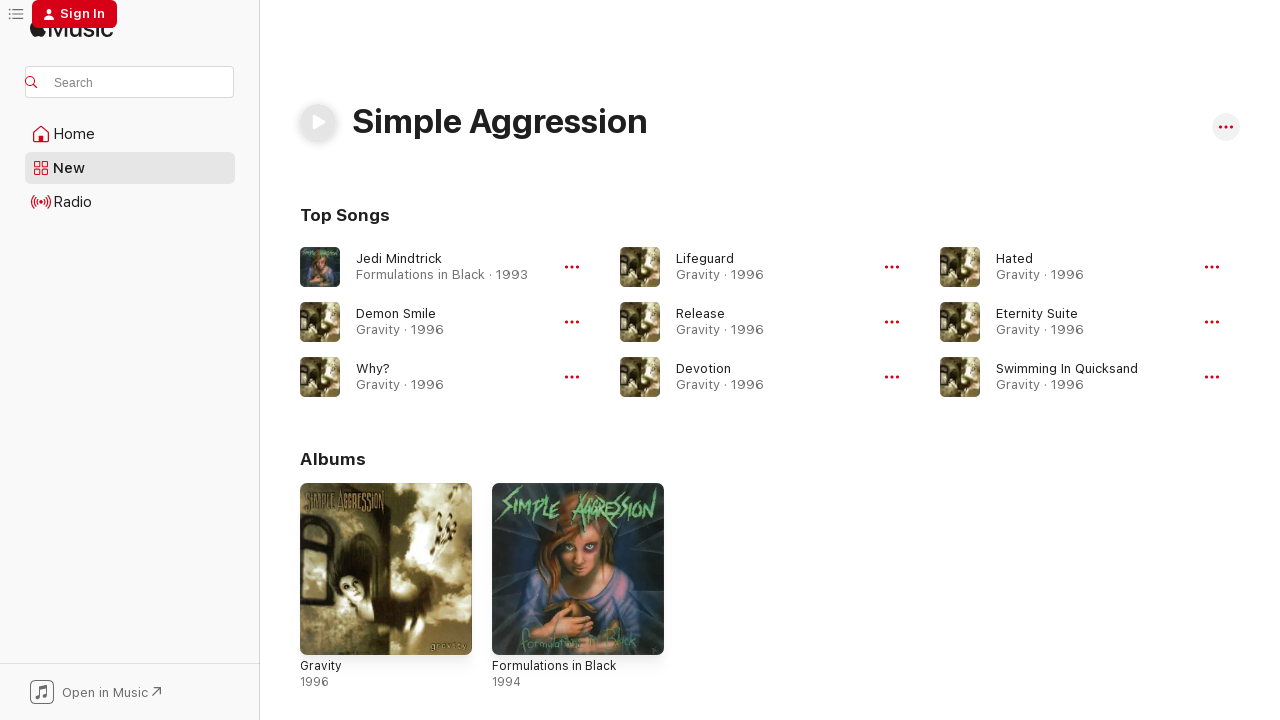

--- FILE ---
content_type: text/html
request_url: https://music.apple.com/us/artist/simple-aggression/21295299?uo=4
body_size: 22263
content:
<!DOCTYPE html>
<html dir="ltr" lang="en-US">
    <head>
        <!-- prettier-ignore -->
        <meta charset="utf-8">
        <!-- prettier-ignore -->
        <meta http-equiv="X-UA-Compatible" content="IE=edge">
        <!-- prettier-ignore -->
        <meta
            name="viewport"
            content="width=device-width,initial-scale=1,interactive-widget=resizes-content"
        >
        <!-- prettier-ignore -->
        <meta name="applicable-device" content="pc,mobile">
        <!-- prettier-ignore -->
        <meta name="referrer" content="strict-origin">
        <!-- prettier-ignore -->
        <link
            rel="apple-touch-icon"
            sizes="180x180"
            href="/assets/favicon/favicon-180.png"
        >
        <!-- prettier-ignore -->
        <link
            rel="icon"
            type="image/png"
            sizes="32x32"
            href="/assets/favicon/favicon-32.png"
        >
        <!-- prettier-ignore -->
        <link
            rel="icon"
            type="image/png"
            sizes="16x16"
            href="/assets/favicon/favicon-16.png"
        >
        <!-- prettier-ignore -->
        <link
            rel="mask-icon"
            href="/assets/favicon/favicon.svg"
            color="#fa233b"
        >
        <!-- prettier-ignore -->
        <link rel="manifest" href="/manifest.json">

        <title>‎Simple Aggression - Apple Music</title><!-- HEAD_svelte-1cypuwr_START --><link rel="preconnect" href="//www.apple.com/wss/fonts" crossorigin="anonymous"><link rel="stylesheet" href="//www.apple.com/wss/fonts?families=SF+Pro,v4%7CSF+Pro+Icons,v1&amp;display=swap" type="text/css" referrerpolicy="strict-origin-when-cross-origin"><!-- HEAD_svelte-1cypuwr_END --><!-- HEAD_svelte-eg3hvx_START -->    <meta name="description" content="Listen to music by Simple Aggression on Apple Music. Find top songs and albums by Simple Aggression including Jedi Mindtrick, Demon Smile and more."> <meta name="keywords" content="listen, Simple Aggression, music, songs, Rock, apple music"> <link rel="canonical" href="https://music.apple.com/us/artist/simple-aggression/21295299">     <meta name="al:ios:app_store_id" content="1108187390"> <meta name="al:ios:app_name" content="Apple Music"> <meta name="apple:content_id" content="21295299"> <meta name="apple:title" content="Simple Aggression"> <meta name="apple:description" content="Listen to music by Simple Aggression on Apple Music. Find top songs and albums by Simple Aggression including Jedi Mindtrick, Demon Smile and more.">   <meta property="og:title" content="Simple Aggression on Apple Music"> <meta property="og:description" content="Listen to music by Simple Aggression on Apple Music."> <meta property="og:site_name" content="Apple Music - Web Player"> <meta property="og:url" content="https://music.apple.com/us/artist/simple-aggression/21295299"> <meta property="og:image" content="https://is1-ssl.mzstatic.com/image/thumb/Music211/v4/bb/b1/77/bbb1772f-ca92-e411-9ee9-721e3141e445/198846716077.jpg/1200x630cw.png"> <meta property="og:image:secure_url" content="https://is1-ssl.mzstatic.com/image/thumb/Music211/v4/bb/b1/77/bbb1772f-ca92-e411-9ee9-721e3141e445/198846716077.jpg/1200x630cw.png"> <meta property="og:image:alt" content="Simple Aggression on Apple Music"> <meta property="og:image:width" content="1200"> <meta property="og:image:height" content="630"> <meta property="og:image:type" content="image/png"> <meta property="og:type" content="music.musician"> <meta property="og:locale" content="en_US">        <meta name="twitter:title" content="Simple Aggression on Apple Music"> <meta name="twitter:description" content="Listen to music by Simple Aggression on Apple Music."> <meta name="twitter:site" content="@AppleMusic"> <meta name="twitter:image" content="https://is1-ssl.mzstatic.com/image/thumb/Music211/v4/bb/b1/77/bbb1772f-ca92-e411-9ee9-721e3141e445/198846716077.jpg/1200x630cw.png"> <meta name="twitter:image:alt" content="Simple Aggression on Apple Music"> <meta name="twitter:card" content="summary_large_image">       <!-- HTML_TAG_START -->
                <script id=schema:music-group type="application/ld+json">
                    {"@context":"http://schema.org","@type":"MusicGroup","name":"Simple Aggression","description":"Formed on 1 October 1989 in the hills of Independence, Kentucky, USA, Simple Aggression subsequently relocated to Cincinnati to establish their reputation. Comprising Doug Carter (vocals), James Carr (guitar), Darrin McKinney (guitar), Dave Swart (bass) and Kenny Soward (drums), the group took a name that prophesied a high-velocity metal attack. However, the quintet were more than a simple ‘thrash’ band, preferring instead to work a steady groove at the core of their sound (the influence of the Red Hot Chili Peppers was certainly at work). A latent commercial instinct was also unveiled on their long-playing debut by the inclusion of a strong ballad, ‘Of Winter’.","image":"https://is1-ssl.mzstatic.com/image/thumb/Music211/v4/bb/b1/77/bbb1772f-ca92-e411-9ee9-721e3141e445/198846716077.jpg/486x486bb.png","genre":["Rock"],"tracks":[{"@type":"MusicRecording","name":"Jedi Mindtrick","duration":"PT4M53S","url":"https://music.apple.com/us/song/jedi-mindtrick/1775510825","offers":{"@type":"Offer","category":"free","price":0},"audio":{"@type":"AudioObject","potentialAction":{"@type":"ListenAction","expectsAcceptanceOf":{"@type":"Offer","category":"free"},"target":{"@type":"EntryPoint","actionPlatform":"https://music.apple.com/us/song/jedi-mindtrick/1775510825"}},"name":"Jedi Mindtrick","contentUrl":"https://audio-ssl.itunes.apple.com/itunes-assets/AudioPreview211/v4/4f/af/9f/4faf9fa8-ad22-e384-bb9b-3a80de7a3106/mzaf_4973035545719041850.plus.aac.ep.m4a","duration":"PT4M53S","uploadDate":"1993-01-01","thumbnailUrl":"https://is1-ssl.mzstatic.com/image/thumb/Music211/v4/bb/b1/77/bbb1772f-ca92-e411-9ee9-721e3141e445/198846716077.jpg/1200x630cw.png"}},{"@type":"MusicRecording","name":"Demon Smile","duration":"PT4M40S","url":"https://music.apple.com/us/song/demon-smile/1775505893","offers":{"@type":"Offer","category":"free","price":0},"audio":{"@type":"AudioObject","potentialAction":{"@type":"ListenAction","expectsAcceptanceOf":{"@type":"Offer","category":"free"},"target":{"@type":"EntryPoint","actionPlatform":"https://music.apple.com/us/song/demon-smile/1775505893"}},"name":"Demon Smile","contentUrl":"https://audio-ssl.itunes.apple.com/itunes-assets/AudioPreview221/v4/c5/33/ea/c533ea45-73b2-70ef-3c0f-f063e125828c/mzaf_967292341623776742.plus.aac.ep.m4a","duration":"PT4M40S","uploadDate":"1996-03-19","thumbnailUrl":"https://is1-ssl.mzstatic.com/image/thumb/Music211/v4/2c/5b/3c/2c5b3ce3-8931-f4f6-fde3-f29ff186dc13/198846717456.jpg/1200x630cw.png"}},{"@type":"MusicRecording","name":"Why?","duration":"PT6M35S","url":"https://music.apple.com/us/song/why/1775505912","offers":{"@type":"Offer","category":"free","price":0},"audio":{"@type":"AudioObject","potentialAction":{"@type":"ListenAction","expectsAcceptanceOf":{"@type":"Offer","category":"free"},"target":{"@type":"EntryPoint","actionPlatform":"https://music.apple.com/us/song/why/1775505912"}},"name":"Why?","contentUrl":"https://audio-ssl.itunes.apple.com/itunes-assets/AudioPreview221/v4/38/21/fc/3821fc1c-5d60-650c-f066-8e127413919f/mzaf_16212193024738142772.plus.aac.ep.m4a","duration":"PT6M35S","uploadDate":"1996-01-01","thumbnailUrl":"https://is1-ssl.mzstatic.com/image/thumb/Music211/v4/2c/5b/3c/2c5b3ce3-8931-f4f6-fde3-f29ff186dc13/198846717456.jpg/1200x630cw.png"}},{"@type":"MusicRecording","name":"Lifeguard","duration":"PT3M50S","url":"https://music.apple.com/us/song/lifeguard/1775505898","offers":{"@type":"Offer","category":"free","price":0},"audio":{"@type":"AudioObject","potentialAction":{"@type":"ListenAction","expectsAcceptanceOf":{"@type":"Offer","category":"free"},"target":{"@type":"EntryPoint","actionPlatform":"https://music.apple.com/us/song/lifeguard/1775505898"}},"name":"Lifeguard","contentUrl":"https://audio-ssl.itunes.apple.com/itunes-assets/AudioPreview211/v4/ce/ef/66/ceef66e1-f86a-ba69-f7e8-6112d3ff855d/mzaf_1026561903024865645.plus.aac.ep.m4a","duration":"PT3M50S","uploadDate":"1996-01-01","thumbnailUrl":"https://is1-ssl.mzstatic.com/image/thumb/Music211/v4/2c/5b/3c/2c5b3ce3-8931-f4f6-fde3-f29ff186dc13/198846717456.jpg/1200x630cw.png"}},{"@type":"MusicRecording","name":"Release","duration":"PT5M5S","url":"https://music.apple.com/us/song/release/1775505758","offers":{"@type":"Offer","category":"free","price":0},"audio":{"@type":"AudioObject","potentialAction":{"@type":"ListenAction","expectsAcceptanceOf":{"@type":"Offer","category":"free"},"target":{"@type":"EntryPoint","actionPlatform":"https://music.apple.com/us/song/release/1775505758"}},"name":"Release","contentUrl":"https://audio-ssl.itunes.apple.com/itunes-assets/AudioPreview221/v4/4c/d3/c3/4cd3c385-fe67-989d-aaef-9860ca946405/mzaf_8602330544441235297.plus.aac.ep.m4a","duration":"PT5M5S","uploadDate":"1996-01-01","thumbnailUrl":"https://is1-ssl.mzstatic.com/image/thumb/Music211/v4/2c/5b/3c/2c5b3ce3-8931-f4f6-fde3-f29ff186dc13/198846717456.jpg/1200x630cw.png"}},{"@type":"MusicRecording","name":"Devotion","duration":"PT4M30S","url":"https://music.apple.com/us/song/devotion/1775505751","offers":{"@type":"Offer","category":"free","price":0},"audio":{"@type":"AudioObject","potentialAction":{"@type":"ListenAction","expectsAcceptanceOf":{"@type":"Offer","category":"free"},"target":{"@type":"EntryPoint","actionPlatform":"https://music.apple.com/us/song/devotion/1775505751"}},"name":"Devotion","contentUrl":"https://audio-ssl.itunes.apple.com/itunes-assets/AudioPreview211/v4/ea/f1/d5/eaf1d537-2c33-6d3c-c333-f497608f0b55/mzaf_11002839564625680949.plus.aac.ep.m4a","duration":"PT4M30S","uploadDate":"1996-01-01","thumbnailUrl":"https://is1-ssl.mzstatic.com/image/thumb/Music211/v4/2c/5b/3c/2c5b3ce3-8931-f4f6-fde3-f29ff186dc13/198846717456.jpg/1200x630cw.png"}},{"@type":"MusicRecording","name":"Hated","duration":"PT4M6S","url":"https://music.apple.com/us/song/hated/1775505516","offers":{"@type":"Offer","category":"free","price":0},"audio":{"@type":"AudioObject","potentialAction":{"@type":"ListenAction","expectsAcceptanceOf":{"@type":"Offer","category":"free"},"target":{"@type":"EntryPoint","actionPlatform":"https://music.apple.com/us/song/hated/1775505516"}},"name":"Hated","contentUrl":"https://audio-ssl.itunes.apple.com/itunes-assets/AudioPreview221/v4/29/81/a6/2981a6ac-ffcf-e20e-db1f-d8665deea0a4/mzaf_4933637822074675923.plus.aac.ep.m4a","duration":"PT4M6S","uploadDate":"1996-01-01","thumbnailUrl":"https://is1-ssl.mzstatic.com/image/thumb/Music211/v4/2c/5b/3c/2c5b3ce3-8931-f4f6-fde3-f29ff186dc13/198846717456.jpg/1200x630cw.png"}},{"@type":"MusicRecording","name":"Eternity Suite","duration":"PT6M55S","url":"https://music.apple.com/us/song/eternity-suite/1775505500","offers":{"@type":"Offer","category":"free","price":0},"audio":{"@type":"AudioObject","potentialAction":{"@type":"ListenAction","expectsAcceptanceOf":{"@type":"Offer","category":"free"},"target":{"@type":"EntryPoint","actionPlatform":"https://music.apple.com/us/song/eternity-suite/1775505500"}},"name":"Eternity Suite","contentUrl":"https://audio-ssl.itunes.apple.com/itunes-assets/AudioPreview211/v4/b1/34/f8/b134f8f2-33e5-db9e-2b6f-9641501f8d0c/mzaf_10271272496935118637.plus.aac.ep.m4a","duration":"PT6M55S","uploadDate":"1996-01-01","thumbnailUrl":"https://is1-ssl.mzstatic.com/image/thumb/Music211/v4/2c/5b/3c/2c5b3ce3-8931-f4f6-fde3-f29ff186dc13/198846717456.jpg/1200x630cw.png"}},{"@type":"MusicRecording","name":"Swimming In Quicksand","duration":"PT3M56S","url":"https://music.apple.com/us/song/swimming-in-quicksand/1775505287","offers":{"@type":"Offer","category":"free","price":0},"audio":{"@type":"AudioObject","potentialAction":{"@type":"ListenAction","expectsAcceptanceOf":{"@type":"Offer","category":"free"},"target":{"@type":"EntryPoint","actionPlatform":"https://music.apple.com/us/song/swimming-in-quicksand/1775505287"}},"name":"Swimming In Quicksand","contentUrl":"https://audio-ssl.itunes.apple.com/itunes-assets/AudioPreview211/v4/5f/03/f6/5f03f6ad-3c3e-4a1f-48f9-a47365e425ec/mzaf_16730418650057012522.plus.aac.ep.m4a","duration":"PT3M56S","uploadDate":"1996-01-01","thumbnailUrl":"https://is1-ssl.mzstatic.com/image/thumb/Music211/v4/2c/5b/3c/2c5b3ce3-8931-f4f6-fde3-f29ff186dc13/198846717456.jpg/1200x630cw.png"}},{"@type":"MusicRecording","name":"Art Of Discipline","duration":"PT4M55S","url":"https://music.apple.com/us/song/art-of-discipline/1775505280","offers":{"@type":"Offer","category":"free","price":0},"audio":{"@type":"AudioObject","potentialAction":{"@type":"ListenAction","expectsAcceptanceOf":{"@type":"Offer","category":"free"},"target":{"@type":"EntryPoint","actionPlatform":"https://music.apple.com/us/song/art-of-discipline/1775505280"}},"name":"Art Of Discipline","contentUrl":"https://audio-ssl.itunes.apple.com/itunes-assets/AudioPreview221/v4/9a/1b/d0/9a1bd0af-e677-ba51-f4a8-3def6a9e8a1e/mzaf_14532309010581003174.plus.aac.ep.m4a","duration":"PT4M55S","uploadDate":"1996-01-01","thumbnailUrl":"https://is1-ssl.mzstatic.com/image/thumb/Music211/v4/2c/5b/3c/2c5b3ce3-8931-f4f6-fde3-f29ff186dc13/198846717456.jpg/1200x630cw.png"}},{"@type":"MusicRecording","name":"In My Nature","duration":"PT5M17S","url":"https://music.apple.com/us/song/in-my-nature/1775505275","offers":{"@type":"Offer","category":"free","price":0},"audio":{"@type":"AudioObject","potentialAction":{"@type":"ListenAction","expectsAcceptanceOf":{"@type":"Offer","category":"free"},"target":{"@type":"EntryPoint","actionPlatform":"https://music.apple.com/us/song/in-my-nature/1775505275"}},"name":"In My Nature","contentUrl":"https://audio-ssl.itunes.apple.com/itunes-assets/AudioPreview211/v4/ff/7d/59/ff7d5924-88c0-062a-f2ce-70e0883ec3d9/mzaf_14387463181274372391.plus.aac.ep.m4a","duration":"PT5M17S","uploadDate":"1996-01-01","thumbnailUrl":"https://is1-ssl.mzstatic.com/image/thumb/Music211/v4/2c/5b/3c/2c5b3ce3-8931-f4f6-fde3-f29ff186dc13/198846717456.jpg/1200x630cw.png"}},{"@type":"MusicRecording","name":"Share Your Pane","duration":"PT4M12S","url":"https://music.apple.com/us/song/share-your-pane/1775510828","offers":{"@type":"Offer","category":"free","price":0},"audio":{"@type":"AudioObject","potentialAction":{"@type":"ListenAction","expectsAcceptanceOf":{"@type":"Offer","category":"free"},"target":{"@type":"EntryPoint","actionPlatform":"https://music.apple.com/us/song/share-your-pane/1775510828"}},"name":"Share Your Pane","contentUrl":"https://audio-ssl.itunes.apple.com/itunes-assets/AudioPreview221/v4/b8/cf/0a/b8cf0a9a-45c1-44f7-0626-8ccd19d33a53/mzaf_13347793383554595087.plus.aac.ep.m4a","duration":"PT4M12S","uploadDate":"1993-01-01","thumbnailUrl":"https://is1-ssl.mzstatic.com/image/thumb/Music211/v4/bb/b1/77/bbb1772f-ca92-e411-9ee9-721e3141e445/198846716077.jpg/1200x630cw.png"}},{"@type":"MusicRecording","name":"Spiritual Voices","duration":"PT4M58S","url":"https://music.apple.com/us/song/spiritual-voices/1775510818","offers":{"@type":"Offer","category":"free","price":0},"audio":{"@type":"AudioObject","potentialAction":{"@type":"ListenAction","expectsAcceptanceOf":{"@type":"Offer","category":"free"},"target":{"@type":"EntryPoint","actionPlatform":"https://music.apple.com/us/song/spiritual-voices/1775510818"}},"name":"Spiritual Voices","contentUrl":"https://audio-ssl.itunes.apple.com/itunes-assets/AudioPreview221/v4/a7/6f/1c/a76f1c04-106a-90e0-ed12-6d85411ef9e9/mzaf_10661184028459584349.plus.aac.ep.m4a","duration":"PT4M58S","uploadDate":"1993-01-01","thumbnailUrl":"https://is1-ssl.mzstatic.com/image/thumb/Music211/v4/bb/b1/77/bbb1772f-ca92-e411-9ee9-721e3141e445/198846716077.jpg/1200x630cw.png"}},{"@type":"MusicRecording","name":"Madd","duration":"PT3M1S","url":"https://music.apple.com/us/song/madd/1775510562","offers":{"@type":"Offer","category":"free","price":0},"audio":{"@type":"AudioObject","potentialAction":{"@type":"ListenAction","expectsAcceptanceOf":{"@type":"Offer","category":"free"},"target":{"@type":"EntryPoint","actionPlatform":"https://music.apple.com/us/song/madd/1775510562"}},"name":"Madd","contentUrl":"https://audio-ssl.itunes.apple.com/itunes-assets/AudioPreview221/v4/ae/fb/b4/aefbb470-6996-2592-961e-346d1cca069c/mzaf_12296742176833593596.plus.aac.ep.m4a","duration":"PT3M1S","uploadDate":"1993-01-01","thumbnailUrl":"https://is1-ssl.mzstatic.com/image/thumb/Music211/v4/bb/b1/77/bbb1772f-ca92-e411-9ee9-721e3141e445/198846716077.jpg/1200x630cw.png"}},{"@type":"MusicRecording","name":"Frenzy","duration":"PT4M59S","url":"https://music.apple.com/us/song/frenzy/1775510555","offers":{"@type":"Offer","category":"free","price":0},"audio":{"@type":"AudioObject","potentialAction":{"@type":"ListenAction","expectsAcceptanceOf":{"@type":"Offer","category":"free"},"target":{"@type":"EntryPoint","actionPlatform":"https://music.apple.com/us/song/frenzy/1775510555"}},"name":"Frenzy","contentUrl":"https://audio-ssl.itunes.apple.com/itunes-assets/AudioPreview211/v4/92/fe/9c/92fe9c80-72d8-5563-2dd5-c144ab724589/mzaf_15094304216563422116.plus.aac.ep.m4a","duration":"PT4M59S","uploadDate":"1993-01-01","thumbnailUrl":"https://is1-ssl.mzstatic.com/image/thumb/Music211/v4/bb/b1/77/bbb1772f-ca92-e411-9ee9-721e3141e445/198846716077.jpg/1200x630cw.png"}},{"@type":"MusicRecording","name":"Simple Aggression","duration":"PT6M14S","url":"https://music.apple.com/us/song/simple-aggression/1775510547","offers":{"@type":"Offer","category":"free","price":0},"audio":{"@type":"AudioObject","potentialAction":{"@type":"ListenAction","expectsAcceptanceOf":{"@type":"Offer","category":"free"},"target":{"@type":"EntryPoint","actionPlatform":"https://music.apple.com/us/song/simple-aggression/1775510547"}},"name":"Simple Aggression","contentUrl":"https://audio-ssl.itunes.apple.com/itunes-assets/AudioPreview221/v4/96/45/cc/9645ccbb-4aa0-e56e-7080-d4c7dd9d201a/mzaf_16550951838148487426.plus.aac.ep.m4a","duration":"PT6M14S","uploadDate":"1993-01-01","thumbnailUrl":"https://is1-ssl.mzstatic.com/image/thumb/Music211/v4/bb/b1/77/bbb1772f-ca92-e411-9ee9-721e3141e445/198846716077.jpg/1200x630cw.png"}},{"@type":"MusicRecording","name":"Of Winter","duration":"PT7M33S","url":"https://music.apple.com/us/song/of-winter/1775510546","offers":{"@type":"Offer","category":"free","price":0},"audio":{"@type":"AudioObject","potentialAction":{"@type":"ListenAction","expectsAcceptanceOf":{"@type":"Offer","category":"free"},"target":{"@type":"EntryPoint","actionPlatform":"https://music.apple.com/us/song/of-winter/1775510546"}},"name":"Of Winter","contentUrl":"https://audio-ssl.itunes.apple.com/itunes-assets/AudioPreview211/v4/27/03/42/27034203-cef1-b54f-e556-c33dfe9067c4/mzaf_3687012092853759285.plus.aac.ep.m4a","duration":"PT7M33S","uploadDate":"1993-01-01","thumbnailUrl":"https://is1-ssl.mzstatic.com/image/thumb/Music211/v4/bb/b1/77/bbb1772f-ca92-e411-9ee9-721e3141e445/198846716077.jpg/1200x630cw.png"}},{"@type":"MusicRecording","name":"Sea Of Eternity","duration":"PT4M11S","url":"https://music.apple.com/us/song/sea-of-eternity/1775510195","offers":{"@type":"Offer","category":"free","price":0},"audio":{"@type":"AudioObject","potentialAction":{"@type":"ListenAction","expectsAcceptanceOf":{"@type":"Offer","category":"free"},"target":{"@type":"EntryPoint","actionPlatform":"https://music.apple.com/us/song/sea-of-eternity/1775510195"}},"name":"Sea Of Eternity","contentUrl":"https://audio-ssl.itunes.apple.com/itunes-assets/AudioPreview211/v4/32/7a/d6/327ad6b8-54b7-c180-4b23-be27c9186203/mzaf_14015352570269773772.plus.aac.ep.m4a","duration":"PT4M11S","uploadDate":"1993-01-01","thumbnailUrl":"https://is1-ssl.mzstatic.com/image/thumb/Music211/v4/bb/b1/77/bbb1772f-ca92-e411-9ee9-721e3141e445/198846716077.jpg/1200x630cw.png"}},{"@type":"MusicRecording","name":"Psychoradius","duration":"PT4M3S","url":"https://music.apple.com/us/song/psychoradius/1775510194","offers":{"@type":"Offer","category":"free","price":0},"audio":{"@type":"AudioObject","potentialAction":{"@type":"ListenAction","expectsAcceptanceOf":{"@type":"Offer","category":"free"},"target":{"@type":"EntryPoint","actionPlatform":"https://music.apple.com/us/song/psychoradius/1775510194"}},"name":"Psychoradius","contentUrl":"https://audio-ssl.itunes.apple.com/itunes-assets/AudioPreview221/v4/03/f6/03/03f603c2-6aa8-67bb-93c5-011338936f20/mzaf_6862162501939631577.plus.aac.ep.m4a","duration":"PT4M3S","uploadDate":"1993-01-01","thumbnailUrl":"https://is1-ssl.mzstatic.com/image/thumb/Music211/v4/bb/b1/77/bbb1772f-ca92-e411-9ee9-721e3141e445/198846716077.jpg/1200x630cw.png"}},{"@type":"MusicRecording","name":"Lost","duration":"PT2M58S","url":"https://music.apple.com/us/song/lost/1775510192","offers":{"@type":"Offer","category":"free","price":0},"audio":{"@type":"AudioObject","potentialAction":{"@type":"ListenAction","expectsAcceptanceOf":{"@type":"Offer","category":"free"},"target":{"@type":"EntryPoint","actionPlatform":"https://music.apple.com/us/song/lost/1775510192"}},"name":"Lost","contentUrl":"https://audio-ssl.itunes.apple.com/itunes-assets/AudioPreview211/v4/be/62/7b/be627ba7-0c39-6753-3aed-eac09f6280c8/mzaf_17235741071527051150.plus.aac.ep.m4a","duration":"PT2M58S","uploadDate":"1993-01-01","thumbnailUrl":"https://is1-ssl.mzstatic.com/image/thumb/Music211/v4/bb/b1/77/bbb1772f-ca92-e411-9ee9-721e3141e445/198846716077.jpg/1200x630cw.png"}},{"@type":"MusicRecording","name":"Formulations In Black","duration":"PT4M35S","url":"https://music.apple.com/us/song/formulations-in-black/1775510191","offers":{"@type":"Offer","category":"free","price":0},"audio":{"@type":"AudioObject","potentialAction":{"@type":"ListenAction","expectsAcceptanceOf":{"@type":"Offer","category":"free"},"target":{"@type":"EntryPoint","actionPlatform":"https://music.apple.com/us/song/formulations-in-black/1775510191"}},"name":"Formulations In Black","contentUrl":"https://audio-ssl.itunes.apple.com/itunes-assets/AudioPreview211/v4/f8/be/6c/f8be6cfe-d35f-0500-8620-cc7f313a7bcd/mzaf_9139198344780502105.plus.aac.ep.m4a","duration":"PT4M35S","uploadDate":"1993-01-01","thumbnailUrl":"https://is1-ssl.mzstatic.com/image/thumb/Music211/v4/bb/b1/77/bbb1772f-ca92-e411-9ee9-721e3141e445/198846716077.jpg/1200x630cw.png"}},{"@type":"MusicRecording","name":"Quiddity","duration":"PT5M35S","url":"https://music.apple.com/us/song/quiddity/1775510188","offers":{"@type":"Offer","category":"free","price":0},"audio":{"@type":"AudioObject","potentialAction":{"@type":"ListenAction","expectsAcceptanceOf":{"@type":"Offer","category":"free"},"target":{"@type":"EntryPoint","actionPlatform":"https://music.apple.com/us/song/quiddity/1775510188"}},"name":"Quiddity","contentUrl":"https://audio-ssl.itunes.apple.com/itunes-assets/AudioPreview221/v4/49/a9/e6/49a9e605-d813-8366-a3a2-6e389d6e9a01/mzaf_2230734570784612204.plus.aac.ep.m4a","duration":"PT5M35S","uploadDate":"1993-01-01","thumbnailUrl":"https://is1-ssl.mzstatic.com/image/thumb/Music211/v4/bb/b1/77/bbb1772f-ca92-e411-9ee9-721e3141e445/198846716077.jpg/1200x630cw.png"}}],"albums":[{"@type":"MusicAlbum","image":"https://is1-ssl.mzstatic.com/image/thumb/Music211/v4/2c/5b/3c/2c5b3ce3-8931-f4f6-fde3-f29ff186dc13/198846717456.jpg/486x486bb.png","url":"https://music.apple.com/us/album/gravity/1775505261","name":"Gravity","byArtist":{"@type":"MusicGroup","url":"https://music.apple.com/us/artist/simple-aggression/21295299","name":"Simple Aggression"}},{"@type":"MusicAlbum","image":"https://is1-ssl.mzstatic.com/image/thumb/Music211/v4/bb/b1/77/bbb1772f-ca92-e411-9ee9-721e3141e445/198846716077.jpg/486x486bb.png","url":"https://music.apple.com/us/album/formulations-in-black/1775509933","name":"Formulations in Black","byArtist":{"@type":"MusicGroup","url":"https://music.apple.com/us/artist/simple-aggression/21295299","name":"Simple Aggression"}}],"url":"https://music.apple.com/us/artist/simple-aggression/21295299","potentialAction":{"@type":"ListenAction","expectsAcceptanceOf":{"@type":"Offer","category":"free"},"target":{"@type":"EntryPoint","actionPlatform":"https://music.apple.com/us/artist/simple-aggression/21295299"}}}
                </script>
                <!-- HTML_TAG_END -->    <!-- HEAD_svelte-eg3hvx_END -->
      <script type="module" crossorigin src="/assets/index~8a6f659a1b.js"></script>
      <link rel="stylesheet" href="/assets/index~99bed3cf08.css">
      <script type="module">import.meta.url;import("_").catch(()=>1);async function* g(){};window.__vite_is_modern_browser=true;</script>
      <script type="module">!function(){if(window.__vite_is_modern_browser)return;console.warn("vite: loading legacy chunks, syntax error above and the same error below should be ignored");var e=document.getElementById("vite-legacy-polyfill"),n=document.createElement("script");n.src=e.src,n.onload=function(){System.import(document.getElementById('vite-legacy-entry').getAttribute('data-src'))},document.body.appendChild(n)}();</script>
    </head>
    <body>
        <script src="/assets/focus-visible/focus-visible.min.js"></script>
        
        <script
            async
            src="/includes/js-cdn/musickit/v3/amp/musickit.js"
        ></script>
        <script
            type="module"
            async
            src="/includes/js-cdn/musickit/v3/components/musickit-components/musickit-components.esm.js"
        ></script>
        <script
            nomodule
            async
            src="/includes/js-cdn/musickit/v3/components/musickit-components/musickit-components.js"
        ></script>
        <svg style="display: none" xmlns="http://www.w3.org/2000/svg">
            <symbol id="play-circle-fill" viewBox="0 0 60 60">
                <path
                    class="icon-circle-fill__circle"
                    fill="var(--iconCircleFillBG, transparent)"
                    d="M30 60c16.411 0 30-13.617 30-30C60 13.588 46.382 0 29.971 0 13.588 0 .001 13.588.001 30c0 16.383 13.617 30 30 30Z"
                />
                <path
                    fill="var(--iconFillArrow, var(--keyColor, black))"
                    d="M24.411 41.853c-1.41.853-3.028.177-3.028-1.294V19.47c0-1.44 1.735-2.058 3.028-1.294l17.265 10.235a1.89 1.89 0 0 1 0 3.265L24.411 41.853Z"
                />
            </symbol>
        </svg>
        <div class="body-container">
              <div class="app-container svelte-t3vj1e" data-testid="app-container">   <div class="header svelte-rjjbqs" data-testid="header"><nav data-testid="navigation" class="navigation svelte-13li0vp"><div class="navigation__header svelte-13li0vp"><div data-testid="logo" class="logo svelte-1o7dz8w"> <a aria-label="Apple Music" role="img" href="https://music.apple.com/us/home" class="svelte-1o7dz8w"><svg height="20" viewBox="0 0 83 20" width="83" xmlns="http://www.w3.org/2000/svg" class="logo" aria-hidden="true"><path d="M34.752 19.746V6.243h-.088l-5.433 13.503h-2.074L21.711 6.243h-.087v13.503h-2.548V1.399h3.235l5.833 14.621h.1l5.82-14.62h3.248v18.347h-2.56zm16.649 0h-2.586v-2.263h-.062c-.725 1.602-2.061 2.504-4.072 2.504-2.86 0-4.61-1.894-4.61-4.958V6.37h2.698v8.125c0 2.034.95 3.127 2.81 3.127 1.95 0 3.124-1.373 3.124-3.458V6.37H51.4v13.376zm7.394-13.618c3.06 0 5.046 1.73 5.134 4.196h-2.536c-.15-1.296-1.087-2.11-2.598-2.11-1.462 0-2.436.724-2.436 1.793 0 .839.6 1.41 2.023 1.741l2.136.496c2.686.636 3.71 1.704 3.71 3.636 0 2.442-2.236 4.12-5.333 4.12-3.285 0-5.26-1.64-5.509-4.183h2.673c.25 1.398 1.187 2.085 2.836 2.085 1.623 0 2.623-.687 2.623-1.78 0-.865-.487-1.373-1.924-1.704l-2.136-.508c-2.498-.585-3.735-1.806-3.735-3.75 0-2.391 2.049-4.032 5.072-4.032zM66.1 2.836c0-.878.7-1.577 1.561-1.577.862 0 1.55.7 1.55 1.577 0 .864-.688 1.576-1.55 1.576a1.573 1.573 0 0 1-1.56-1.576zm.212 3.534h2.698v13.376h-2.698zm14.089 4.603c-.275-1.424-1.324-2.556-3.085-2.556-2.086 0-3.46 1.767-3.46 4.64 0 2.938 1.386 4.642 3.485 4.642 1.66 0 2.748-.928 3.06-2.48H83C82.713 18.067 80.477 20 77.317 20c-3.76 0-6.208-2.62-6.208-6.942 0-4.247 2.448-6.93 6.183-6.93 3.385 0 5.446 2.213 5.683 4.845h-2.573zM10.824 3.189c-.698.834-1.805 1.496-2.913 1.398-.145-1.128.41-2.33 1.036-3.065C9.644.662 10.848.05 11.835 0c.121 1.178-.336 2.33-1.01 3.19zm.999 1.619c.624.049 2.425.244 3.578 1.98-.096.074-2.137 1.272-2.113 3.79.024 3.01 2.593 4.012 2.617 4.037-.024.074-.407 1.419-1.344 2.812-.817 1.224-1.657 2.422-3.002 2.447-1.297.024-1.73-.783-3.218-.783-1.489 0-1.97.758-3.194.807-1.297.048-2.28-1.297-3.097-2.52C.368 14.908-.904 10.408.825 7.375c.84-1.516 2.377-2.47 4.034-2.495 1.273-.023 2.45.857 3.218.857.769 0 2.137-1.027 3.746-.93z"></path></svg></a>   </div> <div class="search-input-wrapper svelte-nrtdem" data-testid="search-input"><div data-testid="amp-search-input" aria-controls="search-suggestions" aria-expanded="false" aria-haspopup="listbox" aria-owns="search-suggestions" class="search-input-container svelte-rg26q6" tabindex="-1" role=""><div class="flex-container svelte-rg26q6"><form id="search-input-form" class="svelte-rg26q6"><svg height="16" width="16" viewBox="0 0 16 16" class="search-svg" aria-hidden="true"><path d="M11.87 10.835c.018.015.035.03.051.047l3.864 3.863a.735.735 0 1 1-1.04 1.04l-3.863-3.864a.744.744 0 0 1-.047-.051 6.667 6.667 0 1 1 1.035-1.035zM6.667 12a5.333 5.333 0 1 0 0-10.667 5.333 5.333 0 0 0 0 10.667z"></path></svg> <input aria-autocomplete="list" aria-multiline="false" aria-controls="search-suggestions" aria-label="Search" placeholder="Search" spellcheck="false" autocomplete="off" autocorrect="off" autocapitalize="off" type="text" inputmode="search" class="search-input__text-field svelte-rg26q6" data-testid="search-input__text-field"></form> </div> <div data-testid="search-scope-bar"></div>   </div> </div></div> <div data-testid="navigation-content" class="navigation__content svelte-13li0vp" id="navigation" aria-hidden="false"><div class="navigation__scrollable-container svelte-13li0vp"><div data-testid="navigation-items-primary" class="navigation-items navigation-items--primary svelte-ng61m8"> <ul class="navigation-items__list svelte-ng61m8">  <li class="navigation-item navigation-item__home svelte-1a5yt87" aria-selected="false" data-testid="navigation-item"> <a href="https://music.apple.com/us/home" class="navigation-item__link svelte-1a5yt87" role="button" data-testid="home" aria-pressed="false"><div class="navigation-item__content svelte-zhx7t9"> <span class="navigation-item__icon svelte-zhx7t9"> <svg width="24" height="24" viewBox="0 0 24 24" xmlns="http://www.w3.org/2000/svg" aria-hidden="true"><path d="M5.93 20.16a1.94 1.94 0 0 1-1.43-.502c-.334-.335-.502-.794-.502-1.393v-7.142c0-.362.062-.688.177-.953.123-.264.326-.529.6-.75l6.145-5.157c.176-.141.344-.247.52-.318.176-.07.362-.105.564-.105.194 0 .388.035.565.105.176.07.352.177.52.318l6.146 5.158c.273.23.467.476.59.75.124.264.177.59.177.96v7.134c0 .59-.159 1.058-.503 1.393-.335.335-.811.503-1.428.503H5.929Zm12.14-1.172c.221 0 .406-.07.547-.212a.688.688 0 0 0 .22-.511v-7.142c0-.177-.026-.344-.087-.459a.97.97 0 0 0-.265-.353l-6.154-5.149a.756.756 0 0 0-.177-.115.37.37 0 0 0-.15-.035.37.37 0 0 0-.158.035l-.177.115-6.145 5.15a.982.982 0 0 0-.274.352 1.13 1.13 0 0 0-.088.468v7.133c0 .203.08.379.23.511a.744.744 0 0 0 .546.212h12.133Zm-8.323-4.7c0-.176.062-.326.177-.432a.6.6 0 0 1 .423-.159h3.315c.176 0 .326.053.432.16s.159.255.159.431v4.973H9.756v-4.973Z"></path></svg> </span> <span class="navigation-item__label svelte-zhx7t9"> Home </span> </div></a>  </li>  <li class="navigation-item navigation-item__new svelte-1a5yt87" aria-selected="false" data-testid="navigation-item"> <a href="https://music.apple.com/us/new" class="navigation-item__link svelte-1a5yt87" role="button" data-testid="new" aria-pressed="false"><div class="navigation-item__content svelte-zhx7t9"> <span class="navigation-item__icon svelte-zhx7t9"> <svg height="24" viewBox="0 0 24 24" width="24" aria-hidden="true"><path d="M9.92 11.354c.966 0 1.453-.487 1.453-1.49v-3.4c0-1.004-.487-1.483-1.453-1.483H6.452C5.487 4.981 5 5.46 5 6.464v3.4c0 1.003.487 1.49 1.452 1.49zm7.628 0c.965 0 1.452-.487 1.452-1.49v-3.4c0-1.004-.487-1.483-1.452-1.483h-3.46c-.974 0-1.46.479-1.46 1.483v3.4c0 1.003.486 1.49 1.46 1.49zm-7.65-1.073h-3.43c-.266 0-.396-.137-.396-.418v-3.4c0-.273.13-.41.396-.41h3.43c.265 0 .402.137.402.41v3.4c0 .281-.137.418-.403.418zm7.634 0h-3.43c-.273 0-.402-.137-.402-.418v-3.4c0-.273.129-.41.403-.41h3.43c.265 0 .395.137.395.41v3.4c0 .281-.13.418-.396.418zm-7.612 8.7c.966 0 1.453-.48 1.453-1.483v-3.407c0-.996-.487-1.483-1.453-1.483H6.452c-.965 0-1.452.487-1.452 1.483v3.407c0 1.004.487 1.483 1.452 1.483zm7.628 0c.965 0 1.452-.48 1.452-1.483v-3.407c0-.996-.487-1.483-1.452-1.483h-3.46c-.974 0-1.46.487-1.46 1.483v3.407c0 1.004.486 1.483 1.46 1.483zm-7.65-1.072h-3.43c-.266 0-.396-.137-.396-.41v-3.4c0-.282.13-.418.396-.418h3.43c.265 0 .402.136.402.418v3.4c0 .273-.137.41-.403.41zm7.634 0h-3.43c-.273 0-.402-.137-.402-.41v-3.4c0-.282.129-.418.403-.418h3.43c.265 0 .395.136.395.418v3.4c0 .273-.13.41-.396.41z" fill-opacity=".95"></path></svg> </span> <span class="navigation-item__label svelte-zhx7t9"> New </span> </div></a>  </li>  <li class="navigation-item navigation-item__radio svelte-1a5yt87" aria-selected="false" data-testid="navigation-item"> <a href="https://music.apple.com/us/radio" class="navigation-item__link svelte-1a5yt87" role="button" data-testid="radio" aria-pressed="false"><div class="navigation-item__content svelte-zhx7t9"> <span class="navigation-item__icon svelte-zhx7t9"> <svg width="24" height="24" viewBox="0 0 24 24" xmlns="http://www.w3.org/2000/svg" aria-hidden="true"><path d="M19.359 18.57C21.033 16.818 22 14.461 22 11.89s-.967-4.93-2.641-6.68c-.276-.292-.653-.26-.868-.023-.222.246-.176.591.085.868 1.466 1.535 2.272 3.593 2.272 5.835 0 2.241-.806 4.3-2.272 5.835-.261.268-.307.621-.085.86.215.245.592.276.868-.016zm-13.85.014c.222-.238.176-.59-.085-.86-1.474-1.535-2.272-3.593-2.272-5.834 0-2.242.798-4.3 2.272-5.835.261-.277.307-.622.085-.868-.215-.238-.592-.269-.868.023C2.967 6.96 2 9.318 2 11.89s.967 4.929 2.641 6.68c.276.29.653.26.868.014zm1.957-1.873c.223-.253.162-.583-.1-.867-.951-1.068-1.473-2.45-1.473-3.954 0-1.505.522-2.887 1.474-3.954.26-.284.322-.614.1-.876-.23-.26-.622-.26-.891.039-1.175 1.274-1.827 2.963-1.827 4.79 0 1.82.652 3.517 1.827 4.784.269.3.66.307.89.038zm9.958-.038c1.175-1.267 1.827-2.964 1.827-4.783 0-1.828-.652-3.517-1.827-4.791-.269-.3-.66-.3-.89-.039-.23.262-.162.592.092.876.96 1.067 1.481 2.449 1.481 3.954 0 1.504-.522 2.886-1.481 3.954-.254.284-.323.614-.092.867.23.269.621.261.89-.038zm-8.061-1.966c.23-.26.13-.568-.092-.883-.415-.522-.63-1.197-.63-1.934 0-.737.215-1.413.63-1.943.222-.307.322-.614.092-.875s-.653-.261-.906.054a4.385 4.385 0 0 0-.968 2.764 4.38 4.38 0 0 0 .968 2.756c.253.322.675.322.906.061zm6.18-.061a4.38 4.38 0 0 0 .968-2.756 4.385 4.385 0 0 0-.968-2.764c-.253-.315-.675-.315-.906-.054-.23.261-.138.568.092.875.415.53.63 1.206.63 1.943 0 .737-.215 1.412-.63 1.934-.23.315-.322.622-.092.883s.653.261.906-.061zm-3.547-.967c.96 0 1.789-.814 1.789-1.797s-.83-1.789-1.789-1.789c-.96 0-1.781.806-1.781 1.789 0 .983.821 1.797 1.781 1.797z"></path></svg> </span> <span class="navigation-item__label svelte-zhx7t9"> Radio </span> </div></a>  </li>  <li class="navigation-item navigation-item__search svelte-1a5yt87" aria-selected="false" data-testid="navigation-item"> <a href="https://music.apple.com/us/search" class="navigation-item__link svelte-1a5yt87" role="button" data-testid="search" aria-pressed="false"><div class="navigation-item__content svelte-zhx7t9"> <span class="navigation-item__icon svelte-zhx7t9"> <svg height="24" viewBox="0 0 24 24" width="24" aria-hidden="true"><path d="M17.979 18.553c.476 0 .813-.366.813-.835a.807.807 0 0 0-.235-.586l-3.45-3.457a5.61 5.61 0 0 0 1.158-3.413c0-3.098-2.535-5.633-5.633-5.633C7.542 4.63 5 7.156 5 10.262c0 3.098 2.534 5.632 5.632 5.632a5.614 5.614 0 0 0 3.274-1.055l3.472 3.472a.835.835 0 0 0 .6.242zm-7.347-3.875c-2.417 0-4.416-2-4.416-4.416 0-2.417 2-4.417 4.416-4.417 2.417 0 4.417 2 4.417 4.417s-2 4.416-4.417 4.416z" fill-opacity=".95"></path></svg> </span> <span class="navigation-item__label svelte-zhx7t9"> Search </span> </div></a>  </li></ul> </div>   </div> <div class="navigation__native-cta"><div slot="native-cta"><div data-testid="native-cta" class="native-cta svelte-6xh86f  native-cta--authenticated"><button class="native-cta__button svelte-6xh86f" data-testid="native-cta-button"><span class="native-cta__app-icon svelte-6xh86f"><svg width="24" height="24" xmlns="http://www.w3.org/2000/svg" xml:space="preserve" style="fill-rule:evenodd;clip-rule:evenodd;stroke-linejoin:round;stroke-miterlimit:2" viewBox="0 0 24 24" slot="app-icon" aria-hidden="true"><path d="M22.567 1.496C21.448.393 19.956.045 17.293.045H6.566c-2.508 0-4.028.376-5.12 1.465C.344 2.601 0 4.09 0 6.611v10.727c0 2.695.33 4.18 1.432 5.257 1.106 1.103 2.595 1.45 5.275 1.45h10.586c2.663 0 4.169-.347 5.274-1.45C23.656 21.504 24 20.033 24 17.338V6.752c0-2.694-.344-4.179-1.433-5.256Zm.411 4.9v11.299c0 1.898-.338 3.286-1.188 4.137-.851.864-2.256 1.191-4.141 1.191H6.35c-1.884 0-3.303-.341-4.154-1.191-.85-.851-1.174-2.239-1.174-4.137V6.54c0-2.014.324-3.445 1.16-4.295.851-.864 2.312-1.177 4.313-1.177h11.154c1.885 0 3.29.341 4.141 1.191.864.85 1.188 2.239 1.188 4.137Z" style="fill-rule:nonzero"></path><path d="M7.413 19.255c.987 0 2.48-.728 2.48-2.672v-6.385c0-.35.063-.428.378-.494l5.298-1.095c.351-.067.534.025.534.333l.035 4.286c0 .337-.182.586-.53.652l-1.014.228c-1.361.3-2.007.923-2.007 1.937 0 1.017.79 1.748 1.926 1.748.986 0 2.444-.679 2.444-2.64V5.654c0-.636-.279-.821-1.016-.66L9.646 6.298c-.448.091-.674.329-.674.699l.035 7.697c0 .336-.148.546-.446.613l-1.067.21c-1.329.266-1.986.93-1.986 1.993 0 1.017.786 1.745 1.905 1.745Z" style="fill-rule:nonzero"></path></svg></span> <span class="native-cta__label svelte-6xh86f">Open in Music</span> <span class="native-cta__arrow svelte-6xh86f"><svg height="16" width="16" viewBox="0 0 16 16" class="native-cta-action" aria-hidden="true"><path d="M1.559 16 13.795 3.764v8.962H16V0H3.274v2.205h8.962L0 14.441 1.559 16z"></path></svg></span></button> </div>  </div></div></div> </nav> </div>  <div class="player-bar player-bar__floating-player svelte-1rr9v04" data-testid="player-bar" aria-label="Music controls" aria-hidden="false">   </div>   <div id="scrollable-page" class="scrollable-page svelte-mt0bfj" data-main-content data-testid="main-section" aria-hidden="false"><main data-testid="main" class="svelte-bzjlhs"><div class="content-container svelte-bzjlhs" data-testid="content-container"><div class="search-input-wrapper svelte-nrtdem" data-testid="search-input"><div data-testid="amp-search-input" aria-controls="search-suggestions" aria-expanded="false" aria-haspopup="listbox" aria-owns="search-suggestions" class="search-input-container svelte-rg26q6" tabindex="-1" role=""><div class="flex-container svelte-rg26q6"><form id="search-input-form" class="svelte-rg26q6"><svg height="16" width="16" viewBox="0 0 16 16" class="search-svg" aria-hidden="true"><path d="M11.87 10.835c.018.015.035.03.051.047l3.864 3.863a.735.735 0 1 1-1.04 1.04l-3.863-3.864a.744.744 0 0 1-.047-.051 6.667 6.667 0 1 1 1.035-1.035zM6.667 12a5.333 5.333 0 1 0 0-10.667 5.333 5.333 0 0 0 0 10.667z"></path></svg> <input value="" aria-autocomplete="list" aria-multiline="false" aria-controls="search-suggestions" aria-label="Search" placeholder="Search" spellcheck="false" autocomplete="off" autocorrect="off" autocapitalize="off" type="text" inputmode="search" class="search-input__text-field svelte-rg26q6" data-testid="search-input__text-field"></form> </div> <div data-testid="search-scope-bar"> </div>   </div> </div>      <div class="section svelte-wa5vzl" data-testid="section-container" aria-label="Featured"> <div class="section-content svelte-wa5vzl" data-testid="section-content"> <div data-testid="artist-detail-header" class="artist-header svelte-1xfsgte    artist-header--no-artwork" style=""> <div class="artist-header__name-container svelte-1xfsgte"> <h1 data-testid="artist-header-name" class="artist-header__name svelte-1xfsgte">Simple Aggression</h1>  <span class="artist-header__play-button svelte-1xfsgte"><button aria-label="Play" class="play-button svelte-19j07e7 play-button--platter    is-stand-alone    is-filled" data-testid="play-button"><svg aria-hidden="true" class="icon play-svg" data-testid="play-icon" iconState="play"><use href="#play-circle-fill"></use></svg> </button></span>   <span class="artist-header__context-menu svelte-1xfsgte"><amp-contextual-menu-button config="[object Object]" class="svelte-1sn4kz"> <span aria-label="MORE" class="more-button svelte-1sn4kz more-button--platter  more-button--material" data-testid="more-button" slot="trigger-content"><svg width="28" height="28" viewBox="0 0 28 28" class="glyph" xmlns="http://www.w3.org/2000/svg"><circle fill="var(--iconCircleFill, transparent)" cx="14" cy="14" r="14"></circle><path fill="var(--iconEllipsisFill, white)" d="M10.105 14c0-.87-.687-1.55-1.564-1.55-.862 0-1.557.695-1.557 1.55 0 .848.695 1.55 1.557 1.55.855 0 1.564-.702 1.564-1.55zm5.437 0c0-.87-.68-1.55-1.542-1.55A1.55 1.55 0 0012.45 14c0 .848.695 1.55 1.55 1.55.848 0 1.542-.702 1.542-1.55zm5.474 0c0-.87-.687-1.55-1.557-1.55-.87 0-1.564.695-1.564 1.55 0 .848.694 1.55 1.564 1.55.848 0 1.557-.702 1.557-1.55z"></path></svg></span> </amp-contextual-menu-button></span></div> </div></div>   </div><div class="section svelte-wa5vzl" data-testid="section-container"> <div class="section-content svelte-wa5vzl" data-testid="section-content"> <div class="spacer-wrapper svelte-14fis98"></div></div>   </div><div class="section svelte-wa5vzl" data-testid="section-container" aria-label="Top Songs"> <div class="section-content svelte-wa5vzl" data-testid="section-content"><div class="header svelte-rnrb59">  <div class="header-title-wrapper svelte-rnrb59">   <h2 class="title svelte-rnrb59" data-testid="header-title"><span class="dir-wrapper" dir="auto">Top Songs</span></h2> </div>   </div>   <div class="svelte-1dd7dqt shelf"><section data-testid="shelf-component" class="shelf-grid shelf-grid--onhover svelte-12rmzef" style="
            --grid-max-content-xsmall: 270px; --grid-column-gap-xsmall: 10px; --grid-row-gap-xsmall: 0px; --grid-small: 2; --grid-column-gap-small: 20px; --grid-row-gap-small: 0px; --grid-medium: 3; --grid-column-gap-medium: 20px; --grid-row-gap-medium: 0px; --grid-large: 4; --grid-column-gap-large: 20px; --grid-row-gap-large: 0px; --grid-xlarge: 4; --grid-column-gap-xlarge: 20px; --grid-row-gap-xlarge: 0px;
            --grid-type: TrackLockupsShelf;
            --grid-rows: 3;
            --standard-lockup-shadow-offset: 15px;
            
        "> <div class="shelf-grid__body svelte-12rmzef" data-testid="shelf-body">   <button disabled aria-label="Previous Page" type="button" class="shelf-grid-nav__arrow shelf-grid-nav__arrow--left svelte-1xmivhv" data-testid="shelf-button-left" style="--offset: 0px;"><svg viewBox="0 0 9 31" xmlns="http://www.w3.org/2000/svg"><path d="M5.275 29.46a1.61 1.61 0 0 0 1.456 1.077c1.018 0 1.772-.737 1.772-1.737 0-.526-.277-1.186-.449-1.62l-4.68-11.912L8.05 3.363c.172-.442.45-1.116.45-1.625A1.702 1.702 0 0 0 6.728.002a1.603 1.603 0 0 0-1.456 1.09L.675 12.774c-.301.775-.677 1.744-.677 2.495 0 .754.376 1.705.677 2.498L5.272 29.46Z"></path></svg></button> <ul slot="shelf-content" class="shelf-grid__list shelf-grid__list--grid-type-TrackLockupsShelf shelf-grid__list--grid-rows-3 svelte-12rmzef" role="list" tabindex="-1" data-testid="shelf-item-list">   <li class="shelf-grid__list-item svelte-12rmzef" data-index="0" aria-hidden="true"><div class="svelte-12rmzef"><div class="track-lockup svelte-qokdbs    is-link" data-testid="track-lockup" role="listitem" aria-label="Jedi Mindtrick, By Simple Aggression"><div class="track-lockup__artwork-wrapper svelte-qokdbs" data-testid="track-lockup-artwork"><div data-testid="artwork-component" class="artwork-component artwork-component--aspect-ratio artwork-component--orientation-square svelte-uduhys        artwork-component--has-borders" style="
            --artwork-bg-color: #2f3435;
            --aspect-ratio: 1;
            --placeholder-bg-color: #2f3435;
       ">   <picture class="svelte-uduhys"><source sizes="48px" srcset="https://is1-ssl.mzstatic.com/image/thumb/Music211/v4/bb/b1/77/bbb1772f-ca92-e411-9ee9-721e3141e445/198846716077.jpg/48x48bb.webp 48w,https://is1-ssl.mzstatic.com/image/thumb/Music211/v4/bb/b1/77/bbb1772f-ca92-e411-9ee9-721e3141e445/198846716077.jpg/96x96bb.webp 96w" type="image/webp"> <source sizes="48px" srcset="https://is1-ssl.mzstatic.com/image/thumb/Music211/v4/bb/b1/77/bbb1772f-ca92-e411-9ee9-721e3141e445/198846716077.jpg/48x48bb-60.jpg 48w,https://is1-ssl.mzstatic.com/image/thumb/Music211/v4/bb/b1/77/bbb1772f-ca92-e411-9ee9-721e3141e445/198846716077.jpg/96x96bb-60.jpg 96w" type="image/jpeg"> <img alt="" class="artwork-component__contents artwork-component__image svelte-uduhys" loading="lazy" src="/assets/artwork/1x1.gif" role="presentation" decoding="async" width="48" height="48" fetchpriority="auto" style="opacity: 1;"></picture> </div> <div class="track-lockup__play-button-wrapper svelte-qokdbs">  <div class="interactive-play-button svelte-a72zjx"><button aria-label="Play" class="play-button svelte-19j07e7   play-button--standard" data-testid="play-button"><svg width="16" height="16" viewBox="0 0 16 16" xmlns="http://www.w3.org/2000/svg" class="icon play-svg" data-testid="play-icon" aria-hidden="true" iconState="play"><path fill="var(--nonPlatterIconFill, var(--keyColor, black))" d="m4.4 15.14 10.386-6.096c.842-.459.794-1.64 0-2.097L4.401.85c-.87-.53-2-.12-2 .82v12.625c0 .966 1.06 1.4 2 .844z"></path></svg> </button> </div></div></div>  <ul class="track-lockup__content svelte-qokdbs"> <li class="track-lockup__title svelte-qokdbs" data-testid="track-lockup-title"><div class="track-lockup__clamp-wrapper svelte-qokdbs"> <a data-testid="click-action" class="click-action svelte-c0t0j2" href="#" aria-label="Jedi Mindtrick, By Simple Aggression">Jedi Mindtrick</a></div>   </li> <li class="track-lockup__subtitle svelte-qokdbs"><div class="track-lockup__clamp-wrapper svelte-qokdbs"> <span data-testid="track-lockup-subtitle"> <span>Formulations in Black · 1993</span></span></div></li> </ul> <div class="track-lockup__context-menu svelte-qokdbs"> <div class="cloud-buttons svelte-u0auos" data-testid="cloud-buttons">  <amp-contextual-menu-button config="[object Object]" class="svelte-1sn4kz"> <span aria-label="MORE" class="more-button svelte-1sn4kz  more-button--non-platter" data-testid="more-button" slot="trigger-content"><svg width="28" height="28" viewBox="0 0 28 28" class="glyph" xmlns="http://www.w3.org/2000/svg"><circle fill="var(--iconCircleFill, transparent)" cx="14" cy="14" r="14"></circle><path fill="var(--iconEllipsisFill, white)" d="M10.105 14c0-.87-.687-1.55-1.564-1.55-.862 0-1.557.695-1.557 1.55 0 .848.695 1.55 1.557 1.55.855 0 1.564-.702 1.564-1.55zm5.437 0c0-.87-.68-1.55-1.542-1.55A1.55 1.55 0 0012.45 14c0 .848.695 1.55 1.55 1.55.848 0 1.542-.702 1.542-1.55zm5.474 0c0-.87-.687-1.55-1.557-1.55-.87 0-1.564.695-1.564 1.55 0 .848.694 1.55 1.564 1.55.848 0 1.557-.702 1.557-1.55z"></path></svg></span> </amp-contextual-menu-button></div> </div> </div> </div></li>   <li class="shelf-grid__list-item svelte-12rmzef" data-index="1" aria-hidden="true"><div class="svelte-12rmzef"><div class="track-lockup svelte-qokdbs    is-link" data-testid="track-lockup" role="listitem" aria-label="Demon Smile, By Simple Aggression"><div class="track-lockup__artwork-wrapper svelte-qokdbs" data-testid="track-lockup-artwork"><div data-testid="artwork-component" class="artwork-component artwork-component--aspect-ratio artwork-component--orientation-square svelte-uduhys        artwork-component--has-borders" style="
            --artwork-bg-color: #5c5437;
            --aspect-ratio: 1;
            --placeholder-bg-color: #5c5437;
       ">   <picture class="svelte-uduhys"><source sizes="48px" srcset="https://is1-ssl.mzstatic.com/image/thumb/Music211/v4/2c/5b/3c/2c5b3ce3-8931-f4f6-fde3-f29ff186dc13/198846717456.jpg/48x48bb.webp 48w,https://is1-ssl.mzstatic.com/image/thumb/Music211/v4/2c/5b/3c/2c5b3ce3-8931-f4f6-fde3-f29ff186dc13/198846717456.jpg/96x96bb.webp 96w" type="image/webp"> <source sizes="48px" srcset="https://is1-ssl.mzstatic.com/image/thumb/Music211/v4/2c/5b/3c/2c5b3ce3-8931-f4f6-fde3-f29ff186dc13/198846717456.jpg/48x48bb-60.jpg 48w,https://is1-ssl.mzstatic.com/image/thumb/Music211/v4/2c/5b/3c/2c5b3ce3-8931-f4f6-fde3-f29ff186dc13/198846717456.jpg/96x96bb-60.jpg 96w" type="image/jpeg"> <img alt="" class="artwork-component__contents artwork-component__image svelte-uduhys" loading="lazy" src="/assets/artwork/1x1.gif" role="presentation" decoding="async" width="48" height="48" fetchpriority="auto" style="opacity: 1;"></picture> </div> <div class="track-lockup__play-button-wrapper svelte-qokdbs">  <div class="interactive-play-button svelte-a72zjx"><button aria-label="Play" class="play-button svelte-19j07e7   play-button--standard" data-testid="play-button"><svg width="16" height="16" viewBox="0 0 16 16" xmlns="http://www.w3.org/2000/svg" class="icon play-svg" data-testid="play-icon" aria-hidden="true" iconState="play"><path fill="var(--nonPlatterIconFill, var(--keyColor, black))" d="m4.4 15.14 10.386-6.096c.842-.459.794-1.64 0-2.097L4.401.85c-.87-.53-2-.12-2 .82v12.625c0 .966 1.06 1.4 2 .844z"></path></svg> </button> </div></div></div>  <ul class="track-lockup__content svelte-qokdbs"> <li class="track-lockup__title svelte-qokdbs" data-testid="track-lockup-title"><div class="track-lockup__clamp-wrapper svelte-qokdbs"> <a data-testid="click-action" class="click-action svelte-c0t0j2" href="#" aria-label="Demon Smile, By Simple Aggression">Demon Smile</a></div>   </li> <li class="track-lockup__subtitle svelte-qokdbs"><div class="track-lockup__clamp-wrapper svelte-qokdbs"> <span data-testid="track-lockup-subtitle"> <span>Gravity · 1996</span></span></div></li> </ul> <div class="track-lockup__context-menu svelte-qokdbs"> <div class="cloud-buttons svelte-u0auos" data-testid="cloud-buttons">  <amp-contextual-menu-button config="[object Object]" class="svelte-1sn4kz"> <span aria-label="MORE" class="more-button svelte-1sn4kz  more-button--non-platter" data-testid="more-button" slot="trigger-content"><svg width="28" height="28" viewBox="0 0 28 28" class="glyph" xmlns="http://www.w3.org/2000/svg"><circle fill="var(--iconCircleFill, transparent)" cx="14" cy="14" r="14"></circle><path fill="var(--iconEllipsisFill, white)" d="M10.105 14c0-.87-.687-1.55-1.564-1.55-.862 0-1.557.695-1.557 1.55 0 .848.695 1.55 1.557 1.55.855 0 1.564-.702 1.564-1.55zm5.437 0c0-.87-.68-1.55-1.542-1.55A1.55 1.55 0 0012.45 14c0 .848.695 1.55 1.55 1.55.848 0 1.542-.702 1.542-1.55zm5.474 0c0-.87-.687-1.55-1.557-1.55-.87 0-1.564.695-1.564 1.55 0 .848.694 1.55 1.564 1.55.848 0 1.557-.702 1.557-1.55z"></path></svg></span> </amp-contextual-menu-button></div> </div> </div> </div></li>   <li class="shelf-grid__list-item svelte-12rmzef" data-index="2" aria-hidden="true"><div class="svelte-12rmzef"><div class="track-lockup svelte-qokdbs    is-link" data-testid="track-lockup" role="listitem" aria-label="Why?, By Simple Aggression"><div class="track-lockup__artwork-wrapper svelte-qokdbs" data-testid="track-lockup-artwork"><div data-testid="artwork-component" class="artwork-component artwork-component--aspect-ratio artwork-component--orientation-square svelte-uduhys        artwork-component--has-borders" style="
            --artwork-bg-color: #5c5437;
            --aspect-ratio: 1;
            --placeholder-bg-color: #5c5437;
       ">   <picture class="svelte-uduhys"><source sizes="48px" srcset="https://is1-ssl.mzstatic.com/image/thumb/Music211/v4/2c/5b/3c/2c5b3ce3-8931-f4f6-fde3-f29ff186dc13/198846717456.jpg/48x48bb.webp 48w,https://is1-ssl.mzstatic.com/image/thumb/Music211/v4/2c/5b/3c/2c5b3ce3-8931-f4f6-fde3-f29ff186dc13/198846717456.jpg/96x96bb.webp 96w" type="image/webp"> <source sizes="48px" srcset="https://is1-ssl.mzstatic.com/image/thumb/Music211/v4/2c/5b/3c/2c5b3ce3-8931-f4f6-fde3-f29ff186dc13/198846717456.jpg/48x48bb-60.jpg 48w,https://is1-ssl.mzstatic.com/image/thumb/Music211/v4/2c/5b/3c/2c5b3ce3-8931-f4f6-fde3-f29ff186dc13/198846717456.jpg/96x96bb-60.jpg 96w" type="image/jpeg"> <img alt="" class="artwork-component__contents artwork-component__image svelte-uduhys" loading="lazy" src="/assets/artwork/1x1.gif" role="presentation" decoding="async" width="48" height="48" fetchpriority="auto" style="opacity: 1;"></picture> </div> <div class="track-lockup__play-button-wrapper svelte-qokdbs">  <div class="interactive-play-button svelte-a72zjx"><button aria-label="Play" class="play-button svelte-19j07e7   play-button--standard" data-testid="play-button"><svg width="16" height="16" viewBox="0 0 16 16" xmlns="http://www.w3.org/2000/svg" class="icon play-svg" data-testid="play-icon" aria-hidden="true" iconState="play"><path fill="var(--nonPlatterIconFill, var(--keyColor, black))" d="m4.4 15.14 10.386-6.096c.842-.459.794-1.64 0-2.097L4.401.85c-.87-.53-2-.12-2 .82v12.625c0 .966 1.06 1.4 2 .844z"></path></svg> </button> </div></div></div>  <ul class="track-lockup__content svelte-qokdbs"> <li class="track-lockup__title svelte-qokdbs" data-testid="track-lockup-title"><div class="track-lockup__clamp-wrapper svelte-qokdbs"> <a data-testid="click-action" class="click-action svelte-c0t0j2" href="#" aria-label="Why?, By Simple Aggression">Why?</a></div>   </li> <li class="track-lockup__subtitle svelte-qokdbs"><div class="track-lockup__clamp-wrapper svelte-qokdbs"> <span data-testid="track-lockup-subtitle"> <span>Gravity · 1996</span></span></div></li> </ul> <div class="track-lockup__context-menu svelte-qokdbs"> <div class="cloud-buttons svelte-u0auos" data-testid="cloud-buttons">  <amp-contextual-menu-button config="[object Object]" class="svelte-1sn4kz"> <span aria-label="MORE" class="more-button svelte-1sn4kz  more-button--non-platter" data-testid="more-button" slot="trigger-content"><svg width="28" height="28" viewBox="0 0 28 28" class="glyph" xmlns="http://www.w3.org/2000/svg"><circle fill="var(--iconCircleFill, transparent)" cx="14" cy="14" r="14"></circle><path fill="var(--iconEllipsisFill, white)" d="M10.105 14c0-.87-.687-1.55-1.564-1.55-.862 0-1.557.695-1.557 1.55 0 .848.695 1.55 1.557 1.55.855 0 1.564-.702 1.564-1.55zm5.437 0c0-.87-.68-1.55-1.542-1.55A1.55 1.55 0 0012.45 14c0 .848.695 1.55 1.55 1.55.848 0 1.542-.702 1.542-1.55zm5.474 0c0-.87-.687-1.55-1.557-1.55-.87 0-1.564.695-1.564 1.55 0 .848.694 1.55 1.564 1.55.848 0 1.557-.702 1.557-1.55z"></path></svg></span> </amp-contextual-menu-button></div> </div> </div> </div></li>   <li class="shelf-grid__list-item svelte-12rmzef" data-index="3" aria-hidden="true"><div class="svelte-12rmzef"><div class="track-lockup svelte-qokdbs    is-link" data-testid="track-lockup" role="listitem" aria-label="Lifeguard, By Simple Aggression"><div class="track-lockup__artwork-wrapper svelte-qokdbs" data-testid="track-lockup-artwork"><div data-testid="artwork-component" class="artwork-component artwork-component--aspect-ratio artwork-component--orientation-square svelte-uduhys        artwork-component--has-borders" style="
            --artwork-bg-color: #5c5437;
            --aspect-ratio: 1;
            --placeholder-bg-color: #5c5437;
       ">   <picture class="svelte-uduhys"><source sizes="48px" srcset="https://is1-ssl.mzstatic.com/image/thumb/Music211/v4/2c/5b/3c/2c5b3ce3-8931-f4f6-fde3-f29ff186dc13/198846717456.jpg/48x48bb.webp 48w,https://is1-ssl.mzstatic.com/image/thumb/Music211/v4/2c/5b/3c/2c5b3ce3-8931-f4f6-fde3-f29ff186dc13/198846717456.jpg/96x96bb.webp 96w" type="image/webp"> <source sizes="48px" srcset="https://is1-ssl.mzstatic.com/image/thumb/Music211/v4/2c/5b/3c/2c5b3ce3-8931-f4f6-fde3-f29ff186dc13/198846717456.jpg/48x48bb-60.jpg 48w,https://is1-ssl.mzstatic.com/image/thumb/Music211/v4/2c/5b/3c/2c5b3ce3-8931-f4f6-fde3-f29ff186dc13/198846717456.jpg/96x96bb-60.jpg 96w" type="image/jpeg"> <img alt="" class="artwork-component__contents artwork-component__image svelte-uduhys" loading="lazy" src="/assets/artwork/1x1.gif" role="presentation" decoding="async" width="48" height="48" fetchpriority="auto" style="opacity: 1;"></picture> </div> <div class="track-lockup__play-button-wrapper svelte-qokdbs">  <div class="interactive-play-button svelte-a72zjx"><button aria-label="Play" class="play-button svelte-19j07e7   play-button--standard" data-testid="play-button"><svg width="16" height="16" viewBox="0 0 16 16" xmlns="http://www.w3.org/2000/svg" class="icon play-svg" data-testid="play-icon" aria-hidden="true" iconState="play"><path fill="var(--nonPlatterIconFill, var(--keyColor, black))" d="m4.4 15.14 10.386-6.096c.842-.459.794-1.64 0-2.097L4.401.85c-.87-.53-2-.12-2 .82v12.625c0 .966 1.06 1.4 2 .844z"></path></svg> </button> </div></div></div>  <ul class="track-lockup__content svelte-qokdbs"> <li class="track-lockup__title svelte-qokdbs" data-testid="track-lockup-title"><div class="track-lockup__clamp-wrapper svelte-qokdbs"> <a data-testid="click-action" class="click-action svelte-c0t0j2" href="#" aria-label="Lifeguard, By Simple Aggression">Lifeguard</a></div>   </li> <li class="track-lockup__subtitle svelte-qokdbs"><div class="track-lockup__clamp-wrapper svelte-qokdbs"> <span data-testid="track-lockup-subtitle"> <span>Gravity · 1996</span></span></div></li> </ul> <div class="track-lockup__context-menu svelte-qokdbs"> <div class="cloud-buttons svelte-u0auos" data-testid="cloud-buttons">  <amp-contextual-menu-button config="[object Object]" class="svelte-1sn4kz"> <span aria-label="MORE" class="more-button svelte-1sn4kz  more-button--non-platter" data-testid="more-button" slot="trigger-content"><svg width="28" height="28" viewBox="0 0 28 28" class="glyph" xmlns="http://www.w3.org/2000/svg"><circle fill="var(--iconCircleFill, transparent)" cx="14" cy="14" r="14"></circle><path fill="var(--iconEllipsisFill, white)" d="M10.105 14c0-.87-.687-1.55-1.564-1.55-.862 0-1.557.695-1.557 1.55 0 .848.695 1.55 1.557 1.55.855 0 1.564-.702 1.564-1.55zm5.437 0c0-.87-.68-1.55-1.542-1.55A1.55 1.55 0 0012.45 14c0 .848.695 1.55 1.55 1.55.848 0 1.542-.702 1.542-1.55zm5.474 0c0-.87-.687-1.55-1.557-1.55-.87 0-1.564.695-1.564 1.55 0 .848.694 1.55 1.564 1.55.848 0 1.557-.702 1.557-1.55z"></path></svg></span> </amp-contextual-menu-button></div> </div> </div> </div></li>   <li class="shelf-grid__list-item svelte-12rmzef" data-index="4" aria-hidden="true"><div class="svelte-12rmzef"><div class="track-lockup svelte-qokdbs    is-link" data-testid="track-lockup" role="listitem" aria-label="Release, By Simple Aggression"><div class="track-lockup__artwork-wrapper svelte-qokdbs" data-testid="track-lockup-artwork"><div data-testid="artwork-component" class="artwork-component artwork-component--aspect-ratio artwork-component--orientation-square svelte-uduhys        artwork-component--has-borders" style="
            --artwork-bg-color: #5c5437;
            --aspect-ratio: 1;
            --placeholder-bg-color: #5c5437;
       ">   <picture class="svelte-uduhys"><source sizes="48px" srcset="https://is1-ssl.mzstatic.com/image/thumb/Music211/v4/2c/5b/3c/2c5b3ce3-8931-f4f6-fde3-f29ff186dc13/198846717456.jpg/48x48bb.webp 48w,https://is1-ssl.mzstatic.com/image/thumb/Music211/v4/2c/5b/3c/2c5b3ce3-8931-f4f6-fde3-f29ff186dc13/198846717456.jpg/96x96bb.webp 96w" type="image/webp"> <source sizes="48px" srcset="https://is1-ssl.mzstatic.com/image/thumb/Music211/v4/2c/5b/3c/2c5b3ce3-8931-f4f6-fde3-f29ff186dc13/198846717456.jpg/48x48bb-60.jpg 48w,https://is1-ssl.mzstatic.com/image/thumb/Music211/v4/2c/5b/3c/2c5b3ce3-8931-f4f6-fde3-f29ff186dc13/198846717456.jpg/96x96bb-60.jpg 96w" type="image/jpeg"> <img alt="" class="artwork-component__contents artwork-component__image svelte-uduhys" loading="lazy" src="/assets/artwork/1x1.gif" role="presentation" decoding="async" width="48" height="48" fetchpriority="auto" style="opacity: 1;"></picture> </div> <div class="track-lockup__play-button-wrapper svelte-qokdbs">  <div class="interactive-play-button svelte-a72zjx"><button aria-label="Play" class="play-button svelte-19j07e7   play-button--standard" data-testid="play-button"><svg width="16" height="16" viewBox="0 0 16 16" xmlns="http://www.w3.org/2000/svg" class="icon play-svg" data-testid="play-icon" aria-hidden="true" iconState="play"><path fill="var(--nonPlatterIconFill, var(--keyColor, black))" d="m4.4 15.14 10.386-6.096c.842-.459.794-1.64 0-2.097L4.401.85c-.87-.53-2-.12-2 .82v12.625c0 .966 1.06 1.4 2 .844z"></path></svg> </button> </div></div></div>  <ul class="track-lockup__content svelte-qokdbs"> <li class="track-lockup__title svelte-qokdbs" data-testid="track-lockup-title"><div class="track-lockup__clamp-wrapper svelte-qokdbs"> <a data-testid="click-action" class="click-action svelte-c0t0j2" href="#" aria-label="Release, By Simple Aggression">Release</a></div>   </li> <li class="track-lockup__subtitle svelte-qokdbs"><div class="track-lockup__clamp-wrapper svelte-qokdbs"> <span data-testid="track-lockup-subtitle"> <span>Gravity · 1996</span></span></div></li> </ul> <div class="track-lockup__context-menu svelte-qokdbs"> <div class="cloud-buttons svelte-u0auos" data-testid="cloud-buttons">  <amp-contextual-menu-button config="[object Object]" class="svelte-1sn4kz"> <span aria-label="MORE" class="more-button svelte-1sn4kz  more-button--non-platter" data-testid="more-button" slot="trigger-content"><svg width="28" height="28" viewBox="0 0 28 28" class="glyph" xmlns="http://www.w3.org/2000/svg"><circle fill="var(--iconCircleFill, transparent)" cx="14" cy="14" r="14"></circle><path fill="var(--iconEllipsisFill, white)" d="M10.105 14c0-.87-.687-1.55-1.564-1.55-.862 0-1.557.695-1.557 1.55 0 .848.695 1.55 1.557 1.55.855 0 1.564-.702 1.564-1.55zm5.437 0c0-.87-.68-1.55-1.542-1.55A1.55 1.55 0 0012.45 14c0 .848.695 1.55 1.55 1.55.848 0 1.542-.702 1.542-1.55zm5.474 0c0-.87-.687-1.55-1.557-1.55-.87 0-1.564.695-1.564 1.55 0 .848.694 1.55 1.564 1.55.848 0 1.557-.702 1.557-1.55z"></path></svg></span> </amp-contextual-menu-button></div> </div> </div> </div></li>   <li class="shelf-grid__list-item svelte-12rmzef" data-index="5" aria-hidden="true"><div class="svelte-12rmzef"><div class="track-lockup svelte-qokdbs    is-link" data-testid="track-lockup" role="listitem" aria-label="Devotion, By Simple Aggression"><div class="track-lockup__artwork-wrapper svelte-qokdbs" data-testid="track-lockup-artwork"><div data-testid="artwork-component" class="artwork-component artwork-component--aspect-ratio artwork-component--orientation-square svelte-uduhys        artwork-component--has-borders" style="
            --artwork-bg-color: #5c5437;
            --aspect-ratio: 1;
            --placeholder-bg-color: #5c5437;
       ">   <picture class="svelte-uduhys"><source sizes="48px" srcset="https://is1-ssl.mzstatic.com/image/thumb/Music211/v4/2c/5b/3c/2c5b3ce3-8931-f4f6-fde3-f29ff186dc13/198846717456.jpg/48x48bb.webp 48w,https://is1-ssl.mzstatic.com/image/thumb/Music211/v4/2c/5b/3c/2c5b3ce3-8931-f4f6-fde3-f29ff186dc13/198846717456.jpg/96x96bb.webp 96w" type="image/webp"> <source sizes="48px" srcset="https://is1-ssl.mzstatic.com/image/thumb/Music211/v4/2c/5b/3c/2c5b3ce3-8931-f4f6-fde3-f29ff186dc13/198846717456.jpg/48x48bb-60.jpg 48w,https://is1-ssl.mzstatic.com/image/thumb/Music211/v4/2c/5b/3c/2c5b3ce3-8931-f4f6-fde3-f29ff186dc13/198846717456.jpg/96x96bb-60.jpg 96w" type="image/jpeg"> <img alt="" class="artwork-component__contents artwork-component__image svelte-uduhys" loading="lazy" src="/assets/artwork/1x1.gif" role="presentation" decoding="async" width="48" height="48" fetchpriority="auto" style="opacity: 1;"></picture> </div> <div class="track-lockup__play-button-wrapper svelte-qokdbs">  <div class="interactive-play-button svelte-a72zjx"><button aria-label="Play" class="play-button svelte-19j07e7   play-button--standard" data-testid="play-button"><svg width="16" height="16" viewBox="0 0 16 16" xmlns="http://www.w3.org/2000/svg" class="icon play-svg" data-testid="play-icon" aria-hidden="true" iconState="play"><path fill="var(--nonPlatterIconFill, var(--keyColor, black))" d="m4.4 15.14 10.386-6.096c.842-.459.794-1.64 0-2.097L4.401.85c-.87-.53-2-.12-2 .82v12.625c0 .966 1.06 1.4 2 .844z"></path></svg> </button> </div></div></div>  <ul class="track-lockup__content svelte-qokdbs"> <li class="track-lockup__title svelte-qokdbs" data-testid="track-lockup-title"><div class="track-lockup__clamp-wrapper svelte-qokdbs"> <a data-testid="click-action" class="click-action svelte-c0t0j2" href="#" aria-label="Devotion, By Simple Aggression">Devotion</a></div>   </li> <li class="track-lockup__subtitle svelte-qokdbs"><div class="track-lockup__clamp-wrapper svelte-qokdbs"> <span data-testid="track-lockup-subtitle"> <span>Gravity · 1996</span></span></div></li> </ul> <div class="track-lockup__context-menu svelte-qokdbs"> <div class="cloud-buttons svelte-u0auos" data-testid="cloud-buttons">  <amp-contextual-menu-button config="[object Object]" class="svelte-1sn4kz"> <span aria-label="MORE" class="more-button svelte-1sn4kz  more-button--non-platter" data-testid="more-button" slot="trigger-content"><svg width="28" height="28" viewBox="0 0 28 28" class="glyph" xmlns="http://www.w3.org/2000/svg"><circle fill="var(--iconCircleFill, transparent)" cx="14" cy="14" r="14"></circle><path fill="var(--iconEllipsisFill, white)" d="M10.105 14c0-.87-.687-1.55-1.564-1.55-.862 0-1.557.695-1.557 1.55 0 .848.695 1.55 1.557 1.55.855 0 1.564-.702 1.564-1.55zm5.437 0c0-.87-.68-1.55-1.542-1.55A1.55 1.55 0 0012.45 14c0 .848.695 1.55 1.55 1.55.848 0 1.542-.702 1.542-1.55zm5.474 0c0-.87-.687-1.55-1.557-1.55-.87 0-1.564.695-1.564 1.55 0 .848.694 1.55 1.564 1.55.848 0 1.557-.702 1.557-1.55z"></path></svg></span> </amp-contextual-menu-button></div> </div> </div> </div></li>   <li class="shelf-grid__list-item svelte-12rmzef" data-index="6" aria-hidden="true"><div class="svelte-12rmzef"><div class="track-lockup svelte-qokdbs    is-link" data-testid="track-lockup" role="listitem" aria-label="Hated, By Simple Aggression"><div class="track-lockup__artwork-wrapper svelte-qokdbs" data-testid="track-lockup-artwork"><div data-testid="artwork-component" class="artwork-component artwork-component--aspect-ratio artwork-component--orientation-square svelte-uduhys        artwork-component--has-borders" style="
            --artwork-bg-color: #5c5437;
            --aspect-ratio: 1;
            --placeholder-bg-color: #5c5437;
       ">   <picture class="svelte-uduhys"><source sizes="48px" srcset="https://is1-ssl.mzstatic.com/image/thumb/Music211/v4/2c/5b/3c/2c5b3ce3-8931-f4f6-fde3-f29ff186dc13/198846717456.jpg/48x48bb.webp 48w,https://is1-ssl.mzstatic.com/image/thumb/Music211/v4/2c/5b/3c/2c5b3ce3-8931-f4f6-fde3-f29ff186dc13/198846717456.jpg/96x96bb.webp 96w" type="image/webp"> <source sizes="48px" srcset="https://is1-ssl.mzstatic.com/image/thumb/Music211/v4/2c/5b/3c/2c5b3ce3-8931-f4f6-fde3-f29ff186dc13/198846717456.jpg/48x48bb-60.jpg 48w,https://is1-ssl.mzstatic.com/image/thumb/Music211/v4/2c/5b/3c/2c5b3ce3-8931-f4f6-fde3-f29ff186dc13/198846717456.jpg/96x96bb-60.jpg 96w" type="image/jpeg"> <img alt="" class="artwork-component__contents artwork-component__image svelte-uduhys" loading="lazy" src="/assets/artwork/1x1.gif" role="presentation" decoding="async" width="48" height="48" fetchpriority="auto" style="opacity: 1;"></picture> </div> <div class="track-lockup__play-button-wrapper svelte-qokdbs">  <div class="interactive-play-button svelte-a72zjx"><button aria-label="Play" class="play-button svelte-19j07e7   play-button--standard" data-testid="play-button"><svg width="16" height="16" viewBox="0 0 16 16" xmlns="http://www.w3.org/2000/svg" class="icon play-svg" data-testid="play-icon" aria-hidden="true" iconState="play"><path fill="var(--nonPlatterIconFill, var(--keyColor, black))" d="m4.4 15.14 10.386-6.096c.842-.459.794-1.64 0-2.097L4.401.85c-.87-.53-2-.12-2 .82v12.625c0 .966 1.06 1.4 2 .844z"></path></svg> </button> </div></div></div>  <ul class="track-lockup__content svelte-qokdbs"> <li class="track-lockup__title svelte-qokdbs" data-testid="track-lockup-title"><div class="track-lockup__clamp-wrapper svelte-qokdbs"> <a data-testid="click-action" class="click-action svelte-c0t0j2" href="#" aria-label="Hated, By Simple Aggression">Hated</a></div>   </li> <li class="track-lockup__subtitle svelte-qokdbs"><div class="track-lockup__clamp-wrapper svelte-qokdbs"> <span data-testid="track-lockup-subtitle"> <span>Gravity · 1996</span></span></div></li> </ul> <div class="track-lockup__context-menu svelte-qokdbs"> <div class="cloud-buttons svelte-u0auos" data-testid="cloud-buttons">  <amp-contextual-menu-button config="[object Object]" class="svelte-1sn4kz"> <span aria-label="MORE" class="more-button svelte-1sn4kz  more-button--non-platter" data-testid="more-button" slot="trigger-content"><svg width="28" height="28" viewBox="0 0 28 28" class="glyph" xmlns="http://www.w3.org/2000/svg"><circle fill="var(--iconCircleFill, transparent)" cx="14" cy="14" r="14"></circle><path fill="var(--iconEllipsisFill, white)" d="M10.105 14c0-.87-.687-1.55-1.564-1.55-.862 0-1.557.695-1.557 1.55 0 .848.695 1.55 1.557 1.55.855 0 1.564-.702 1.564-1.55zm5.437 0c0-.87-.68-1.55-1.542-1.55A1.55 1.55 0 0012.45 14c0 .848.695 1.55 1.55 1.55.848 0 1.542-.702 1.542-1.55zm5.474 0c0-.87-.687-1.55-1.557-1.55-.87 0-1.564.695-1.564 1.55 0 .848.694 1.55 1.564 1.55.848 0 1.557-.702 1.557-1.55z"></path></svg></span> </amp-contextual-menu-button></div> </div> </div> </div></li>   <li class="shelf-grid__list-item svelte-12rmzef" data-index="7" aria-hidden="true"><div class="svelte-12rmzef"><div class="track-lockup svelte-qokdbs    is-link" data-testid="track-lockup" role="listitem" aria-label="Eternity Suite, By Simple Aggression"><div class="track-lockup__artwork-wrapper svelte-qokdbs" data-testid="track-lockup-artwork"><div data-testid="artwork-component" class="artwork-component artwork-component--aspect-ratio artwork-component--orientation-square svelte-uduhys        artwork-component--has-borders" style="
            --artwork-bg-color: #5c5437;
            --aspect-ratio: 1;
            --placeholder-bg-color: #5c5437;
       ">   <picture class="svelte-uduhys"><source sizes="48px" srcset="https://is1-ssl.mzstatic.com/image/thumb/Music211/v4/2c/5b/3c/2c5b3ce3-8931-f4f6-fde3-f29ff186dc13/198846717456.jpg/48x48bb.webp 48w,https://is1-ssl.mzstatic.com/image/thumb/Music211/v4/2c/5b/3c/2c5b3ce3-8931-f4f6-fde3-f29ff186dc13/198846717456.jpg/96x96bb.webp 96w" type="image/webp"> <source sizes="48px" srcset="https://is1-ssl.mzstatic.com/image/thumb/Music211/v4/2c/5b/3c/2c5b3ce3-8931-f4f6-fde3-f29ff186dc13/198846717456.jpg/48x48bb-60.jpg 48w,https://is1-ssl.mzstatic.com/image/thumb/Music211/v4/2c/5b/3c/2c5b3ce3-8931-f4f6-fde3-f29ff186dc13/198846717456.jpg/96x96bb-60.jpg 96w" type="image/jpeg"> <img alt="" class="artwork-component__contents artwork-component__image svelte-uduhys" loading="lazy" src="/assets/artwork/1x1.gif" role="presentation" decoding="async" width="48" height="48" fetchpriority="auto" style="opacity: 1;"></picture> </div> <div class="track-lockup__play-button-wrapper svelte-qokdbs">  <div class="interactive-play-button svelte-a72zjx"><button aria-label="Play" class="play-button svelte-19j07e7   play-button--standard" data-testid="play-button"><svg width="16" height="16" viewBox="0 0 16 16" xmlns="http://www.w3.org/2000/svg" class="icon play-svg" data-testid="play-icon" aria-hidden="true" iconState="play"><path fill="var(--nonPlatterIconFill, var(--keyColor, black))" d="m4.4 15.14 10.386-6.096c.842-.459.794-1.64 0-2.097L4.401.85c-.87-.53-2-.12-2 .82v12.625c0 .966 1.06 1.4 2 .844z"></path></svg> </button> </div></div></div>  <ul class="track-lockup__content svelte-qokdbs"> <li class="track-lockup__title svelte-qokdbs" data-testid="track-lockup-title"><div class="track-lockup__clamp-wrapper svelte-qokdbs"> <a data-testid="click-action" class="click-action svelte-c0t0j2" href="#" aria-label="Eternity Suite, By Simple Aggression">Eternity Suite</a></div>   </li> <li class="track-lockup__subtitle svelte-qokdbs"><div class="track-lockup__clamp-wrapper svelte-qokdbs"> <span data-testid="track-lockup-subtitle"> <span>Gravity · 1996</span></span></div></li> </ul> <div class="track-lockup__context-menu svelte-qokdbs"> <div class="cloud-buttons svelte-u0auos" data-testid="cloud-buttons">  <amp-contextual-menu-button config="[object Object]" class="svelte-1sn4kz"> <span aria-label="MORE" class="more-button svelte-1sn4kz  more-button--non-platter" data-testid="more-button" slot="trigger-content"><svg width="28" height="28" viewBox="0 0 28 28" class="glyph" xmlns="http://www.w3.org/2000/svg"><circle fill="var(--iconCircleFill, transparent)" cx="14" cy="14" r="14"></circle><path fill="var(--iconEllipsisFill, white)" d="M10.105 14c0-.87-.687-1.55-1.564-1.55-.862 0-1.557.695-1.557 1.55 0 .848.695 1.55 1.557 1.55.855 0 1.564-.702 1.564-1.55zm5.437 0c0-.87-.68-1.55-1.542-1.55A1.55 1.55 0 0012.45 14c0 .848.695 1.55 1.55 1.55.848 0 1.542-.702 1.542-1.55zm5.474 0c0-.87-.687-1.55-1.557-1.55-.87 0-1.564.695-1.564 1.55 0 .848.694 1.55 1.564 1.55.848 0 1.557-.702 1.557-1.55z"></path></svg></span> </amp-contextual-menu-button></div> </div> </div> </div></li>   <li class="shelf-grid__list-item svelte-12rmzef" data-index="8" aria-hidden="true"><div class="svelte-12rmzef"><div class="track-lockup svelte-qokdbs    is-link" data-testid="track-lockup" role="listitem" aria-label="Swimming In Quicksand, By Simple Aggression"><div class="track-lockup__artwork-wrapper svelte-qokdbs" data-testid="track-lockup-artwork"><div data-testid="artwork-component" class="artwork-component artwork-component--aspect-ratio artwork-component--orientation-square svelte-uduhys        artwork-component--has-borders" style="
            --artwork-bg-color: #5c5437;
            --aspect-ratio: 1;
            --placeholder-bg-color: #5c5437;
       ">   <picture class="svelte-uduhys"><source sizes="48px" srcset="https://is1-ssl.mzstatic.com/image/thumb/Music211/v4/2c/5b/3c/2c5b3ce3-8931-f4f6-fde3-f29ff186dc13/198846717456.jpg/48x48bb.webp 48w,https://is1-ssl.mzstatic.com/image/thumb/Music211/v4/2c/5b/3c/2c5b3ce3-8931-f4f6-fde3-f29ff186dc13/198846717456.jpg/96x96bb.webp 96w" type="image/webp"> <source sizes="48px" srcset="https://is1-ssl.mzstatic.com/image/thumb/Music211/v4/2c/5b/3c/2c5b3ce3-8931-f4f6-fde3-f29ff186dc13/198846717456.jpg/48x48bb-60.jpg 48w,https://is1-ssl.mzstatic.com/image/thumb/Music211/v4/2c/5b/3c/2c5b3ce3-8931-f4f6-fde3-f29ff186dc13/198846717456.jpg/96x96bb-60.jpg 96w" type="image/jpeg"> <img alt="" class="artwork-component__contents artwork-component__image svelte-uduhys" loading="lazy" src="/assets/artwork/1x1.gif" role="presentation" decoding="async" width="48" height="48" fetchpriority="auto" style="opacity: 1;"></picture> </div> <div class="track-lockup__play-button-wrapper svelte-qokdbs">  <div class="interactive-play-button svelte-a72zjx"><button aria-label="Play" class="play-button svelte-19j07e7   play-button--standard" data-testid="play-button"><svg width="16" height="16" viewBox="0 0 16 16" xmlns="http://www.w3.org/2000/svg" class="icon play-svg" data-testid="play-icon" aria-hidden="true" iconState="play"><path fill="var(--nonPlatterIconFill, var(--keyColor, black))" d="m4.4 15.14 10.386-6.096c.842-.459.794-1.64 0-2.097L4.401.85c-.87-.53-2-.12-2 .82v12.625c0 .966 1.06 1.4 2 .844z"></path></svg> </button> </div></div></div>  <ul class="track-lockup__content svelte-qokdbs"> <li class="track-lockup__title svelte-qokdbs" data-testid="track-lockup-title"><div class="track-lockup__clamp-wrapper svelte-qokdbs"> <a data-testid="click-action" class="click-action svelte-c0t0j2" href="#" aria-label="Swimming In Quicksand, By Simple Aggression">Swimming In Quicksand</a></div>   </li> <li class="track-lockup__subtitle svelte-qokdbs"><div class="track-lockup__clamp-wrapper svelte-qokdbs"> <span data-testid="track-lockup-subtitle"> <span>Gravity · 1996</span></span></div></li> </ul> <div class="track-lockup__context-menu svelte-qokdbs"> <div class="cloud-buttons svelte-u0auos" data-testid="cloud-buttons">  <amp-contextual-menu-button config="[object Object]" class="svelte-1sn4kz"> <span aria-label="MORE" class="more-button svelte-1sn4kz  more-button--non-platter" data-testid="more-button" slot="trigger-content"><svg width="28" height="28" viewBox="0 0 28 28" class="glyph" xmlns="http://www.w3.org/2000/svg"><circle fill="var(--iconCircleFill, transparent)" cx="14" cy="14" r="14"></circle><path fill="var(--iconEllipsisFill, white)" d="M10.105 14c0-.87-.687-1.55-1.564-1.55-.862 0-1.557.695-1.557 1.55 0 .848.695 1.55 1.557 1.55.855 0 1.564-.702 1.564-1.55zm5.437 0c0-.87-.68-1.55-1.542-1.55A1.55 1.55 0 0012.45 14c0 .848.695 1.55 1.55 1.55.848 0 1.542-.702 1.542-1.55zm5.474 0c0-.87-.687-1.55-1.557-1.55-.87 0-1.564.695-1.564 1.55 0 .848.694 1.55 1.564 1.55.848 0 1.557-.702 1.557-1.55z"></path></svg></span> </amp-contextual-menu-button></div> </div> </div> </div></li>   <li class="shelf-grid__list-item svelte-12rmzef" data-index="9" aria-hidden="true"><div class="svelte-12rmzef"><div class="track-lockup svelte-qokdbs    is-link" data-testid="track-lockup" role="listitem" aria-label="Art Of Discipline, By Simple Aggression"><div class="track-lockup__artwork-wrapper svelte-qokdbs" data-testid="track-lockup-artwork"><div data-testid="artwork-component" class="artwork-component artwork-component--aspect-ratio artwork-component--orientation-square svelte-uduhys        artwork-component--has-borders" style="
            --artwork-bg-color: #5c5437;
            --aspect-ratio: 1;
            --placeholder-bg-color: #5c5437;
       ">   <picture class="svelte-uduhys"><source sizes="48px" srcset="https://is1-ssl.mzstatic.com/image/thumb/Music211/v4/2c/5b/3c/2c5b3ce3-8931-f4f6-fde3-f29ff186dc13/198846717456.jpg/48x48bb.webp 48w,https://is1-ssl.mzstatic.com/image/thumb/Music211/v4/2c/5b/3c/2c5b3ce3-8931-f4f6-fde3-f29ff186dc13/198846717456.jpg/96x96bb.webp 96w" type="image/webp"> <source sizes="48px" srcset="https://is1-ssl.mzstatic.com/image/thumb/Music211/v4/2c/5b/3c/2c5b3ce3-8931-f4f6-fde3-f29ff186dc13/198846717456.jpg/48x48bb-60.jpg 48w,https://is1-ssl.mzstatic.com/image/thumb/Music211/v4/2c/5b/3c/2c5b3ce3-8931-f4f6-fde3-f29ff186dc13/198846717456.jpg/96x96bb-60.jpg 96w" type="image/jpeg"> <img alt="" class="artwork-component__contents artwork-component__image svelte-uduhys" loading="lazy" src="/assets/artwork/1x1.gif" role="presentation" decoding="async" width="48" height="48" fetchpriority="auto" style="opacity: 1;"></picture> </div> <div class="track-lockup__play-button-wrapper svelte-qokdbs">  <div class="interactive-play-button svelte-a72zjx"><button aria-label="Play" class="play-button svelte-19j07e7   play-button--standard" data-testid="play-button"><svg width="16" height="16" viewBox="0 0 16 16" xmlns="http://www.w3.org/2000/svg" class="icon play-svg" data-testid="play-icon" aria-hidden="true" iconState="play"><path fill="var(--nonPlatterIconFill, var(--keyColor, black))" d="m4.4 15.14 10.386-6.096c.842-.459.794-1.64 0-2.097L4.401.85c-.87-.53-2-.12-2 .82v12.625c0 .966 1.06 1.4 2 .844z"></path></svg> </button> </div></div></div>  <ul class="track-lockup__content svelte-qokdbs"> <li class="track-lockup__title svelte-qokdbs" data-testid="track-lockup-title"><div class="track-lockup__clamp-wrapper svelte-qokdbs"> <a data-testid="click-action" class="click-action svelte-c0t0j2" href="#" aria-label="Art Of Discipline, By Simple Aggression">Art Of Discipline</a></div>   </li> <li class="track-lockup__subtitle svelte-qokdbs"><div class="track-lockup__clamp-wrapper svelte-qokdbs"> <span data-testid="track-lockup-subtitle"> <span>Gravity · 1996</span></span></div></li> </ul> <div class="track-lockup__context-menu svelte-qokdbs"> <div class="cloud-buttons svelte-u0auos" data-testid="cloud-buttons">  <amp-contextual-menu-button config="[object Object]" class="svelte-1sn4kz"> <span aria-label="MORE" class="more-button svelte-1sn4kz  more-button--non-platter" data-testid="more-button" slot="trigger-content"><svg width="28" height="28" viewBox="0 0 28 28" class="glyph" xmlns="http://www.w3.org/2000/svg"><circle fill="var(--iconCircleFill, transparent)" cx="14" cy="14" r="14"></circle><path fill="var(--iconEllipsisFill, white)" d="M10.105 14c0-.87-.687-1.55-1.564-1.55-.862 0-1.557.695-1.557 1.55 0 .848.695 1.55 1.557 1.55.855 0 1.564-.702 1.564-1.55zm5.437 0c0-.87-.68-1.55-1.542-1.55A1.55 1.55 0 0012.45 14c0 .848.695 1.55 1.55 1.55.848 0 1.542-.702 1.542-1.55zm5.474 0c0-.87-.687-1.55-1.557-1.55-.87 0-1.564.695-1.564 1.55 0 .848.694 1.55 1.564 1.55.848 0 1.557-.702 1.557-1.55z"></path></svg></span> </amp-contextual-menu-button></div> </div> </div> </div></li>   <li class="shelf-grid__list-item svelte-12rmzef" data-index="10" aria-hidden="true"><div class="svelte-12rmzef"><div class="track-lockup svelte-qokdbs    is-link" data-testid="track-lockup" role="listitem" aria-label="In My Nature, By Simple Aggression"><div class="track-lockup__artwork-wrapper svelte-qokdbs" data-testid="track-lockup-artwork"><div data-testid="artwork-component" class="artwork-component artwork-component--aspect-ratio artwork-component--orientation-square svelte-uduhys        artwork-component--has-borders" style="
            --artwork-bg-color: #5c5437;
            --aspect-ratio: 1;
            --placeholder-bg-color: #5c5437;
       ">   <picture class="svelte-uduhys"><source sizes="48px" srcset="https://is1-ssl.mzstatic.com/image/thumb/Music211/v4/2c/5b/3c/2c5b3ce3-8931-f4f6-fde3-f29ff186dc13/198846717456.jpg/48x48bb.webp 48w,https://is1-ssl.mzstatic.com/image/thumb/Music211/v4/2c/5b/3c/2c5b3ce3-8931-f4f6-fde3-f29ff186dc13/198846717456.jpg/96x96bb.webp 96w" type="image/webp"> <source sizes="48px" srcset="https://is1-ssl.mzstatic.com/image/thumb/Music211/v4/2c/5b/3c/2c5b3ce3-8931-f4f6-fde3-f29ff186dc13/198846717456.jpg/48x48bb-60.jpg 48w,https://is1-ssl.mzstatic.com/image/thumb/Music211/v4/2c/5b/3c/2c5b3ce3-8931-f4f6-fde3-f29ff186dc13/198846717456.jpg/96x96bb-60.jpg 96w" type="image/jpeg"> <img alt="" class="artwork-component__contents artwork-component__image svelte-uduhys" loading="lazy" src="/assets/artwork/1x1.gif" role="presentation" decoding="async" width="48" height="48" fetchpriority="auto" style="opacity: 1;"></picture> </div> <div class="track-lockup__play-button-wrapper svelte-qokdbs">  <div class="interactive-play-button svelte-a72zjx"><button aria-label="Play" class="play-button svelte-19j07e7   play-button--standard" data-testid="play-button"><svg width="16" height="16" viewBox="0 0 16 16" xmlns="http://www.w3.org/2000/svg" class="icon play-svg" data-testid="play-icon" aria-hidden="true" iconState="play"><path fill="var(--nonPlatterIconFill, var(--keyColor, black))" d="m4.4 15.14 10.386-6.096c.842-.459.794-1.64 0-2.097L4.401.85c-.87-.53-2-.12-2 .82v12.625c0 .966 1.06 1.4 2 .844z"></path></svg> </button> </div></div></div>  <ul class="track-lockup__content svelte-qokdbs"> <li class="track-lockup__title svelte-qokdbs" data-testid="track-lockup-title"><div class="track-lockup__clamp-wrapper svelte-qokdbs"> <a data-testid="click-action" class="click-action svelte-c0t0j2" href="#" aria-label="In My Nature, By Simple Aggression">In My Nature</a></div>   </li> <li class="track-lockup__subtitle svelte-qokdbs"><div class="track-lockup__clamp-wrapper svelte-qokdbs"> <span data-testid="track-lockup-subtitle"> <span>Gravity · 1996</span></span></div></li> </ul> <div class="track-lockup__context-menu svelte-qokdbs"> <div class="cloud-buttons svelte-u0auos" data-testid="cloud-buttons">  <amp-contextual-menu-button config="[object Object]" class="svelte-1sn4kz"> <span aria-label="MORE" class="more-button svelte-1sn4kz  more-button--non-platter" data-testid="more-button" slot="trigger-content"><svg width="28" height="28" viewBox="0 0 28 28" class="glyph" xmlns="http://www.w3.org/2000/svg"><circle fill="var(--iconCircleFill, transparent)" cx="14" cy="14" r="14"></circle><path fill="var(--iconEllipsisFill, white)" d="M10.105 14c0-.87-.687-1.55-1.564-1.55-.862 0-1.557.695-1.557 1.55 0 .848.695 1.55 1.557 1.55.855 0 1.564-.702 1.564-1.55zm5.437 0c0-.87-.68-1.55-1.542-1.55A1.55 1.55 0 0012.45 14c0 .848.695 1.55 1.55 1.55.848 0 1.542-.702 1.542-1.55zm5.474 0c0-.87-.687-1.55-1.557-1.55-.87 0-1.564.695-1.564 1.55 0 .848.694 1.55 1.564 1.55.848 0 1.557-.702 1.557-1.55z"></path></svg></span> </amp-contextual-menu-button></div> </div> </div> </div></li>   <li class="shelf-grid__list-item svelte-12rmzef" data-index="11" aria-hidden="true"><div class="svelte-12rmzef"><div class="track-lockup svelte-qokdbs    is-link" data-testid="track-lockup" role="listitem" aria-label="Share Your Pane, By Simple Aggression"><div class="track-lockup__artwork-wrapper svelte-qokdbs" data-testid="track-lockup-artwork"><div data-testid="artwork-component" class="artwork-component artwork-component--aspect-ratio artwork-component--orientation-square svelte-uduhys        artwork-component--has-borders" style="
            --artwork-bg-color: #2f3435;
            --aspect-ratio: 1;
            --placeholder-bg-color: #2f3435;
       ">   <picture class="svelte-uduhys"><source sizes="48px" srcset="https://is1-ssl.mzstatic.com/image/thumb/Music211/v4/bb/b1/77/bbb1772f-ca92-e411-9ee9-721e3141e445/198846716077.jpg/48x48bb.webp 48w,https://is1-ssl.mzstatic.com/image/thumb/Music211/v4/bb/b1/77/bbb1772f-ca92-e411-9ee9-721e3141e445/198846716077.jpg/96x96bb.webp 96w" type="image/webp"> <source sizes="48px" srcset="https://is1-ssl.mzstatic.com/image/thumb/Music211/v4/bb/b1/77/bbb1772f-ca92-e411-9ee9-721e3141e445/198846716077.jpg/48x48bb-60.jpg 48w,https://is1-ssl.mzstatic.com/image/thumb/Music211/v4/bb/b1/77/bbb1772f-ca92-e411-9ee9-721e3141e445/198846716077.jpg/96x96bb-60.jpg 96w" type="image/jpeg"> <img alt="" class="artwork-component__contents artwork-component__image svelte-uduhys" loading="lazy" src="/assets/artwork/1x1.gif" role="presentation" decoding="async" width="48" height="48" fetchpriority="auto" style="opacity: 1;"></picture> </div> <div class="track-lockup__play-button-wrapper svelte-qokdbs">  <div class="interactive-play-button svelte-a72zjx"><button aria-label="Play" class="play-button svelte-19j07e7   play-button--standard" data-testid="play-button"><svg width="16" height="16" viewBox="0 0 16 16" xmlns="http://www.w3.org/2000/svg" class="icon play-svg" data-testid="play-icon" aria-hidden="true" iconState="play"><path fill="var(--nonPlatterIconFill, var(--keyColor, black))" d="m4.4 15.14 10.386-6.096c.842-.459.794-1.64 0-2.097L4.401.85c-.87-.53-2-.12-2 .82v12.625c0 .966 1.06 1.4 2 .844z"></path></svg> </button> </div></div></div>  <ul class="track-lockup__content svelte-qokdbs"> <li class="track-lockup__title svelte-qokdbs" data-testid="track-lockup-title"><div class="track-lockup__clamp-wrapper svelte-qokdbs"> <a data-testid="click-action" class="click-action svelte-c0t0j2" href="#" aria-label="Share Your Pane, By Simple Aggression">Share Your Pane</a></div>   </li> <li class="track-lockup__subtitle svelte-qokdbs"><div class="track-lockup__clamp-wrapper svelte-qokdbs"> <span data-testid="track-lockup-subtitle"> <span>Formulations in Black · 1993</span></span></div></li> </ul> <div class="track-lockup__context-menu svelte-qokdbs"> <div class="cloud-buttons svelte-u0auos" data-testid="cloud-buttons">  <amp-contextual-menu-button config="[object Object]" class="svelte-1sn4kz"> <span aria-label="MORE" class="more-button svelte-1sn4kz  more-button--non-platter" data-testid="more-button" slot="trigger-content"><svg width="28" height="28" viewBox="0 0 28 28" class="glyph" xmlns="http://www.w3.org/2000/svg"><circle fill="var(--iconCircleFill, transparent)" cx="14" cy="14" r="14"></circle><path fill="var(--iconEllipsisFill, white)" d="M10.105 14c0-.87-.687-1.55-1.564-1.55-.862 0-1.557.695-1.557 1.55 0 .848.695 1.55 1.557 1.55.855 0 1.564-.702 1.564-1.55zm5.437 0c0-.87-.68-1.55-1.542-1.55A1.55 1.55 0 0012.45 14c0 .848.695 1.55 1.55 1.55.848 0 1.542-.702 1.542-1.55zm5.474 0c0-.87-.687-1.55-1.557-1.55-.87 0-1.564.695-1.564 1.55 0 .848.694 1.55 1.564 1.55.848 0 1.557-.702 1.557-1.55z"></path></svg></span> </amp-contextual-menu-button></div> </div> </div> </div></li>   <li class="shelf-grid__list-item svelte-12rmzef" data-index="12" aria-hidden="true"><div class="svelte-12rmzef"><div class="track-lockup svelte-qokdbs    is-link" data-testid="track-lockup" role="listitem" aria-label="Spiritual Voices, By Simple Aggression"><div class="track-lockup__artwork-wrapper svelte-qokdbs" data-testid="track-lockup-artwork"><div data-testid="artwork-component" class="artwork-component artwork-component--aspect-ratio artwork-component--orientation-square svelte-uduhys        artwork-component--has-borders" style="
            --artwork-bg-color: #2f3435;
            --aspect-ratio: 1;
            --placeholder-bg-color: #2f3435;
       ">   <picture class="svelte-uduhys"><source sizes="48px" srcset="https://is1-ssl.mzstatic.com/image/thumb/Music211/v4/bb/b1/77/bbb1772f-ca92-e411-9ee9-721e3141e445/198846716077.jpg/48x48bb.webp 48w,https://is1-ssl.mzstatic.com/image/thumb/Music211/v4/bb/b1/77/bbb1772f-ca92-e411-9ee9-721e3141e445/198846716077.jpg/96x96bb.webp 96w" type="image/webp"> <source sizes="48px" srcset="https://is1-ssl.mzstatic.com/image/thumb/Music211/v4/bb/b1/77/bbb1772f-ca92-e411-9ee9-721e3141e445/198846716077.jpg/48x48bb-60.jpg 48w,https://is1-ssl.mzstatic.com/image/thumb/Music211/v4/bb/b1/77/bbb1772f-ca92-e411-9ee9-721e3141e445/198846716077.jpg/96x96bb-60.jpg 96w" type="image/jpeg"> <img alt="" class="artwork-component__contents artwork-component__image svelte-uduhys" loading="lazy" src="/assets/artwork/1x1.gif" role="presentation" decoding="async" width="48" height="48" fetchpriority="auto" style="opacity: 1;"></picture> </div> <div class="track-lockup__play-button-wrapper svelte-qokdbs">  <div class="interactive-play-button svelte-a72zjx"><button aria-label="Play" class="play-button svelte-19j07e7   play-button--standard" data-testid="play-button"><svg width="16" height="16" viewBox="0 0 16 16" xmlns="http://www.w3.org/2000/svg" class="icon play-svg" data-testid="play-icon" aria-hidden="true" iconState="play"><path fill="var(--nonPlatterIconFill, var(--keyColor, black))" d="m4.4 15.14 10.386-6.096c.842-.459.794-1.64 0-2.097L4.401.85c-.87-.53-2-.12-2 .82v12.625c0 .966 1.06 1.4 2 .844z"></path></svg> </button> </div></div></div>  <ul class="track-lockup__content svelte-qokdbs"> <li class="track-lockup__title svelte-qokdbs" data-testid="track-lockup-title"><div class="track-lockup__clamp-wrapper svelte-qokdbs"> <a data-testid="click-action" class="click-action svelte-c0t0j2" href="#" aria-label="Spiritual Voices, By Simple Aggression">Spiritual Voices</a></div>   </li> <li class="track-lockup__subtitle svelte-qokdbs"><div class="track-lockup__clamp-wrapper svelte-qokdbs"> <span data-testid="track-lockup-subtitle"> <span>Formulations in Black · 1993</span></span></div></li> </ul> <div class="track-lockup__context-menu svelte-qokdbs"> <div class="cloud-buttons svelte-u0auos" data-testid="cloud-buttons">  <amp-contextual-menu-button config="[object Object]" class="svelte-1sn4kz"> <span aria-label="MORE" class="more-button svelte-1sn4kz  more-button--non-platter" data-testid="more-button" slot="trigger-content"><svg width="28" height="28" viewBox="0 0 28 28" class="glyph" xmlns="http://www.w3.org/2000/svg"><circle fill="var(--iconCircleFill, transparent)" cx="14" cy="14" r="14"></circle><path fill="var(--iconEllipsisFill, white)" d="M10.105 14c0-.87-.687-1.55-1.564-1.55-.862 0-1.557.695-1.557 1.55 0 .848.695 1.55 1.557 1.55.855 0 1.564-.702 1.564-1.55zm5.437 0c0-.87-.68-1.55-1.542-1.55A1.55 1.55 0 0012.45 14c0 .848.695 1.55 1.55 1.55.848 0 1.542-.702 1.542-1.55zm5.474 0c0-.87-.687-1.55-1.557-1.55-.87 0-1.564.695-1.564 1.55 0 .848.694 1.55 1.564 1.55.848 0 1.557-.702 1.557-1.55z"></path></svg></span> </amp-contextual-menu-button></div> </div> </div> </div></li>   <li class="shelf-grid__list-item svelte-12rmzef placeholder" data-index="13" aria-hidden="true"></li>   <li class="shelf-grid__list-item svelte-12rmzef placeholder" data-index="14" aria-hidden="true"></li>   <li class="shelf-grid__list-item svelte-12rmzef placeholder" data-index="15" aria-hidden="true"></li>   <li class="shelf-grid__list-item svelte-12rmzef placeholder" data-index="16" aria-hidden="true"></li>   <li class="shelf-grid__list-item svelte-12rmzef placeholder" data-index="17" aria-hidden="true"></li>   <li class="shelf-grid__list-item svelte-12rmzef placeholder" data-index="18" aria-hidden="true"></li>   <li class="shelf-grid__list-item svelte-12rmzef placeholder" data-index="19" aria-hidden="true"></li>   <li class="shelf-grid__list-item svelte-12rmzef placeholder" data-index="20" aria-hidden="true"></li>   <li class="shelf-grid__list-item svelte-12rmzef placeholder" data-index="21" aria-hidden="true"></li> </ul> <button aria-label="Next Page" type="button" class="shelf-grid-nav__arrow shelf-grid-nav__arrow--right svelte-1xmivhv" data-testid="shelf-button-right" style="--offset: 0px;"><svg viewBox="0 0 9 31" xmlns="http://www.w3.org/2000/svg"><path d="M5.275 29.46a1.61 1.61 0 0 0 1.456 1.077c1.018 0 1.772-.737 1.772-1.737 0-.526-.277-1.186-.449-1.62l-4.68-11.912L8.05 3.363c.172-.442.45-1.116.45-1.625A1.702 1.702 0 0 0 6.728.002a1.603 1.603 0 0 0-1.456 1.09L.675 12.774c-.301.775-.677 1.744-.677 2.495 0 .754.376 1.705.677 2.498L5.272 29.46Z"></path></svg></button></div> </section> </div></div>   </div><div class="section svelte-wa5vzl" data-testid="section-container" aria-label="Albums"> <div class="section-content svelte-wa5vzl" data-testid="section-content"><div class="header svelte-rnrb59">  <div class="header-title-wrapper svelte-rnrb59">   <h2 class="title svelte-rnrb59" data-testid="header-title"><span class="dir-wrapper" dir="auto">Albums</span></h2> </div>   </div>   <div class="svelte-1dd7dqt shelf"><section data-testid="shelf-component" class="shelf-grid shelf-grid--onhover svelte-12rmzef" style="
            --grid-max-content-xsmall: 144px; --grid-column-gap-xsmall: 10px; --grid-row-gap-xsmall: 24px; --grid-small: 4; --grid-column-gap-small: 20px; --grid-row-gap-small: 24px; --grid-medium: 5; --grid-column-gap-medium: 20px; --grid-row-gap-medium: 24px; --grid-large: 6; --grid-column-gap-large: 20px; --grid-row-gap-large: 24px; --grid-xlarge: 6; --grid-column-gap-xlarge: 20px; --grid-row-gap-xlarge: 24px;
            --grid-type: G;
            --grid-rows: 1;
            --standard-lockup-shadow-offset: 15px;
            
        "> <div class="shelf-grid__body svelte-12rmzef" data-testid="shelf-body">   <button disabled aria-label="Previous Page" type="button" class="shelf-grid-nav__arrow shelf-grid-nav__arrow--left svelte-1xmivhv" data-testid="shelf-button-left" style="--offset: 
                        calc(25px * -1);
                    ;"><svg viewBox="0 0 9 31" xmlns="http://www.w3.org/2000/svg"><path d="M5.275 29.46a1.61 1.61 0 0 0 1.456 1.077c1.018 0 1.772-.737 1.772-1.737 0-.526-.277-1.186-.449-1.62l-4.68-11.912L8.05 3.363c.172-.442.45-1.116.45-1.625A1.702 1.702 0 0 0 6.728.002a1.603 1.603 0 0 0-1.456 1.09L.675 12.774c-.301.775-.677 1.744-.677 2.495 0 .754.376 1.705.677 2.498L5.272 29.46Z"></path></svg></button> <ul slot="shelf-content" class="shelf-grid__list shelf-grid__list--grid-type-G shelf-grid__list--grid-rows-1 svelte-12rmzef" role="list" tabindex="-1" data-testid="shelf-item-list">   <li class="shelf-grid__list-item svelte-12rmzef" data-index="0" aria-hidden="true"><div class="svelte-12rmzef"><div class="square-lockup-wrapper" data-testid="square-lockup-wrapper">  <div class="product-lockup svelte-1tr6noh" aria-label="Gravity, 1996" data-testid="product-lockup"><div class="product-lockup__artwork svelte-1tr6noh has-controls" aria-hidden="false"> <div data-testid="artwork-component" class="artwork-component artwork-component--aspect-ratio artwork-component--orientation-square svelte-uduhys    artwork-component--fullwidth    artwork-component--has-borders" style="
            --artwork-bg-color: #5c5437;
            --aspect-ratio: 1;
            --placeholder-bg-color: #5c5437;
       ">   <picture class="svelte-uduhys"><source sizes=" (max-width:1319px) 296px,(min-width:1320px) and (max-width:1679px) 316px,316px" srcset="https://is1-ssl.mzstatic.com/image/thumb/Music211/v4/2c/5b/3c/2c5b3ce3-8931-f4f6-fde3-f29ff186dc13/198846717456.jpg/296x296bf.webp 296w,https://is1-ssl.mzstatic.com/image/thumb/Music211/v4/2c/5b/3c/2c5b3ce3-8931-f4f6-fde3-f29ff186dc13/198846717456.jpg/316x316bf.webp 316w,https://is1-ssl.mzstatic.com/image/thumb/Music211/v4/2c/5b/3c/2c5b3ce3-8931-f4f6-fde3-f29ff186dc13/198846717456.jpg/592x592bf.webp 592w,https://is1-ssl.mzstatic.com/image/thumb/Music211/v4/2c/5b/3c/2c5b3ce3-8931-f4f6-fde3-f29ff186dc13/198846717456.jpg/632x632bf.webp 632w" type="image/webp"> <source sizes=" (max-width:1319px) 296px,(min-width:1320px) and (max-width:1679px) 316px,316px" srcset="https://is1-ssl.mzstatic.com/image/thumb/Music211/v4/2c/5b/3c/2c5b3ce3-8931-f4f6-fde3-f29ff186dc13/198846717456.jpg/296x296bf-60.jpg 296w,https://is1-ssl.mzstatic.com/image/thumb/Music211/v4/2c/5b/3c/2c5b3ce3-8931-f4f6-fde3-f29ff186dc13/198846717456.jpg/316x316bf-60.jpg 316w,https://is1-ssl.mzstatic.com/image/thumb/Music211/v4/2c/5b/3c/2c5b3ce3-8931-f4f6-fde3-f29ff186dc13/198846717456.jpg/592x592bf-60.jpg 592w,https://is1-ssl.mzstatic.com/image/thumb/Music211/v4/2c/5b/3c/2c5b3ce3-8931-f4f6-fde3-f29ff186dc13/198846717456.jpg/632x632bf-60.jpg 632w" type="image/jpeg"> <img alt="Gravity" class="artwork-component__contents artwork-component__image svelte-uduhys" loading="lazy" src="/assets/artwork/1x1.gif" role="presentation" decoding="async" width="316" height="316" fetchpriority="auto" style="opacity: 1;"></picture> </div> <div class="square-lockup__social svelte-152pqr7" slot="artwork-metadata-overlay"></div> <div data-testid="lockup-control" class="product-lockup__controls svelte-1tr6noh"><a class="product-lockup__link svelte-1tr6noh" data-testid="product-lockup-link" aria-label="Gravity, 1996" href="https://music.apple.com/us/album/gravity/1775505261">Gravity</a> <div data-testid="play-button" class="product-lockup__play-button svelte-1tr6noh"><button aria-label="Play Gravity" class="play-button svelte-19j07e7 play-button--platter" data-testid="play-button"><svg aria-hidden="true" class="icon play-svg" data-testid="play-icon" iconState="play"><use href="#play-circle-fill"></use></svg> </button> </div> <div data-testid="context-button" class="product-lockup__context-button svelte-1tr6noh"><div slot="context-button"><amp-contextual-menu-button config="[object Object]" class="svelte-1sn4kz"> <span aria-label="MORE" class="more-button svelte-1sn4kz more-button--platter  more-button--material" data-testid="more-button" slot="trigger-content"><svg width="28" height="28" viewBox="0 0 28 28" class="glyph" xmlns="http://www.w3.org/2000/svg"><circle fill="var(--iconCircleFill, transparent)" cx="14" cy="14" r="14"></circle><path fill="var(--iconEllipsisFill, white)" d="M10.105 14c0-.87-.687-1.55-1.564-1.55-.862 0-1.557.695-1.557 1.55 0 .848.695 1.55 1.557 1.55.855 0 1.564-.702 1.564-1.55zm5.437 0c0-.87-.68-1.55-1.542-1.55A1.55 1.55 0 0012.45 14c0 .848.695 1.55 1.55 1.55.848 0 1.542-.702 1.542-1.55zm5.474 0c0-.87-.687-1.55-1.557-1.55-.87 0-1.564.695-1.564 1.55 0 .848.694 1.55 1.564 1.55.848 0 1.557-.702 1.557-1.55z"></path></svg></span> </amp-contextual-menu-button></div></div></div></div> <div class="product-lockup__content svelte-1tr6noh"> <div class="product-lockup__content-details svelte-1tr6noh product-lockup__content-details--no-subtitle-link" dir="auto"><div class="product-lockup__title-link svelte-1tr6noh product-lockup__title-link--multiline"> <div class="multiline-clamp svelte-1a7gcr6 multiline-clamp--overflow   multiline-clamp--with-badge" style="--mc-lineClamp: var(--defaultClampOverride, 2);" role="text"> <span class="multiline-clamp__text svelte-1a7gcr6"><a href="https://music.apple.com/us/album/gravity/1775505261" data-testid="product-lockup-title" class="product-lockup__title svelte-1tr6noh">Gravity</a></span><span class="multiline-clamp__badge svelte-1a7gcr6">  </span> </div> </div>  <p data-testid="product-lockup-subtitles" class="product-lockup__subtitle-links svelte-1tr6noh  product-lockup__subtitle-links--singlet"> <div class="multiline-clamp svelte-1a7gcr6 multiline-clamp--overflow" style="--mc-lineClamp: var(--defaultClampOverride, 1);" role="text"> <span class="multiline-clamp__text svelte-1a7gcr6"> <span data-testid="product-lockup-subtitle" class="product-lockup__subtitle svelte-1tr6noh">1996</span></span> </div></p></div></div> </div> </div> </div></li>   <li class="shelf-grid__list-item svelte-12rmzef" data-index="1" aria-hidden="true"><div class="svelte-12rmzef"><div class="square-lockup-wrapper" data-testid="square-lockup-wrapper">  <div class="product-lockup svelte-1tr6noh" aria-label="Formulations in Black, 1994" data-testid="product-lockup"><div class="product-lockup__artwork svelte-1tr6noh has-controls" aria-hidden="false"> <div data-testid="artwork-component" class="artwork-component artwork-component--aspect-ratio artwork-component--orientation-square svelte-uduhys    artwork-component--fullwidth    artwork-component--has-borders" style="
            --artwork-bg-color: #2f3435;
            --aspect-ratio: 1;
            --placeholder-bg-color: #2f3435;
       ">   <picture class="svelte-uduhys"><source sizes=" (max-width:1319px) 296px,(min-width:1320px) and (max-width:1679px) 316px,316px" srcset="https://is1-ssl.mzstatic.com/image/thumb/Music211/v4/bb/b1/77/bbb1772f-ca92-e411-9ee9-721e3141e445/198846716077.jpg/296x296bf.webp 296w,https://is1-ssl.mzstatic.com/image/thumb/Music211/v4/bb/b1/77/bbb1772f-ca92-e411-9ee9-721e3141e445/198846716077.jpg/316x316bf.webp 316w,https://is1-ssl.mzstatic.com/image/thumb/Music211/v4/bb/b1/77/bbb1772f-ca92-e411-9ee9-721e3141e445/198846716077.jpg/592x592bf.webp 592w,https://is1-ssl.mzstatic.com/image/thumb/Music211/v4/bb/b1/77/bbb1772f-ca92-e411-9ee9-721e3141e445/198846716077.jpg/632x632bf.webp 632w" type="image/webp"> <source sizes=" (max-width:1319px) 296px,(min-width:1320px) and (max-width:1679px) 316px,316px" srcset="https://is1-ssl.mzstatic.com/image/thumb/Music211/v4/bb/b1/77/bbb1772f-ca92-e411-9ee9-721e3141e445/198846716077.jpg/296x296bf-60.jpg 296w,https://is1-ssl.mzstatic.com/image/thumb/Music211/v4/bb/b1/77/bbb1772f-ca92-e411-9ee9-721e3141e445/198846716077.jpg/316x316bf-60.jpg 316w,https://is1-ssl.mzstatic.com/image/thumb/Music211/v4/bb/b1/77/bbb1772f-ca92-e411-9ee9-721e3141e445/198846716077.jpg/592x592bf-60.jpg 592w,https://is1-ssl.mzstatic.com/image/thumb/Music211/v4/bb/b1/77/bbb1772f-ca92-e411-9ee9-721e3141e445/198846716077.jpg/632x632bf-60.jpg 632w" type="image/jpeg"> <img alt="Formulations in Black" class="artwork-component__contents artwork-component__image svelte-uduhys" loading="lazy" src="/assets/artwork/1x1.gif" role="presentation" decoding="async" width="316" height="316" fetchpriority="auto" style="opacity: 1;"></picture> </div> <div class="square-lockup__social svelte-152pqr7" slot="artwork-metadata-overlay"></div> <div data-testid="lockup-control" class="product-lockup__controls svelte-1tr6noh"><a class="product-lockup__link svelte-1tr6noh" data-testid="product-lockup-link" aria-label="Formulations in Black, 1994" href="https://music.apple.com/us/album/formulations-in-black/1775509933">Formulations in Black</a> <div data-testid="play-button" class="product-lockup__play-button svelte-1tr6noh"><button aria-label="Play Formulations in Black" class="play-button svelte-19j07e7 play-button--platter" data-testid="play-button"><svg aria-hidden="true" class="icon play-svg" data-testid="play-icon" iconState="play"><use href="#play-circle-fill"></use></svg> </button> </div> <div data-testid="context-button" class="product-lockup__context-button svelte-1tr6noh"><div slot="context-button"><amp-contextual-menu-button config="[object Object]" class="svelte-1sn4kz"> <span aria-label="MORE" class="more-button svelte-1sn4kz more-button--platter  more-button--material" data-testid="more-button" slot="trigger-content"><svg width="28" height="28" viewBox="0 0 28 28" class="glyph" xmlns="http://www.w3.org/2000/svg"><circle fill="var(--iconCircleFill, transparent)" cx="14" cy="14" r="14"></circle><path fill="var(--iconEllipsisFill, white)" d="M10.105 14c0-.87-.687-1.55-1.564-1.55-.862 0-1.557.695-1.557 1.55 0 .848.695 1.55 1.557 1.55.855 0 1.564-.702 1.564-1.55zm5.437 0c0-.87-.68-1.55-1.542-1.55A1.55 1.55 0 0012.45 14c0 .848.695 1.55 1.55 1.55.848 0 1.542-.702 1.542-1.55zm5.474 0c0-.87-.687-1.55-1.557-1.55-.87 0-1.564.695-1.564 1.55 0 .848.694 1.55 1.564 1.55.848 0 1.557-.702 1.557-1.55z"></path></svg></span> </amp-contextual-menu-button></div></div></div></div> <div class="product-lockup__content svelte-1tr6noh"> <div class="product-lockup__content-details svelte-1tr6noh product-lockup__content-details--no-subtitle-link" dir="auto"><div class="product-lockup__title-link svelte-1tr6noh product-lockup__title-link--multiline"> <div class="multiline-clamp svelte-1a7gcr6 multiline-clamp--overflow   multiline-clamp--with-badge" style="--mc-lineClamp: var(--defaultClampOverride, 2);" role="text"> <span class="multiline-clamp__text svelte-1a7gcr6"><a href="https://music.apple.com/us/album/formulations-in-black/1775509933" data-testid="product-lockup-title" class="product-lockup__title svelte-1tr6noh">Formulations in Black</a></span><span class="multiline-clamp__badge svelte-1a7gcr6">  </span> </div> </div>  <p data-testid="product-lockup-subtitles" class="product-lockup__subtitle-links svelte-1tr6noh  product-lockup__subtitle-links--singlet"> <div class="multiline-clamp svelte-1a7gcr6 multiline-clamp--overflow" style="--mc-lineClamp: var(--defaultClampOverride, 1);" role="text"> <span class="multiline-clamp__text svelte-1a7gcr6"> <span data-testid="product-lockup-subtitle" class="product-lockup__subtitle svelte-1tr6noh">1994</span></span> </div></p></div></div> </div> </div> </div></li> </ul> <button aria-label="Next Page" type="button" class="shelf-grid-nav__arrow shelf-grid-nav__arrow--right svelte-1xmivhv" data-testid="shelf-button-right" style="--offset: 
                        calc(25px * -1);
                    ;"><svg viewBox="0 0 9 31" xmlns="http://www.w3.org/2000/svg"><path d="M5.275 29.46a1.61 1.61 0 0 0 1.456 1.077c1.018 0 1.772-.737 1.772-1.737 0-.526-.277-1.186-.449-1.62l-4.68-11.912L8.05 3.363c.172-.442.45-1.116.45-1.625A1.702 1.702 0 0 0 6.728.002a1.603 1.603 0 0 0-1.456 1.09L.675 12.774c-.301.775-.677 1.744-.677 2.495 0 .754.376 1.705.677 2.498L5.272 29.46Z"></path></svg></button></div> </section> </div></div>   </div><div class="section svelte-wa5vzl      section--alternate" data-testid="section-container"> <div class="section-content svelte-wa5vzl" data-testid="section-content"> <div class="spacer-wrapper svelte-14fis98"></div></div>   </div><div class="section svelte-wa5vzl      section--alternate" data-testid="section-container" aria-label="About Simple Aggression"> <div class="section-content svelte-wa5vzl" data-testid="section-content"><div class="header svelte-rnrb59">  <div class="header-title-wrapper svelte-rnrb59">   <h2 class="title svelte-rnrb59" data-testid="header-title"><span class="dir-wrapper" dir="auto">About Simple Aggression</span></h2> </div>   </div> <div class="group-text-list svelte-1lis0mr"><div class="group-text-list__content svelte-1lis0mr"><div class="group-text-list__content__notes svelte-1lis0mr" data-testid="group-text-list-notes">  <div class="truncate-wrapper svelte-1ji3yu5"><p data-testid="truncate-text" dir="auto" class="content svelte-1ji3yu5" style="--lines: 8; --line-height: var(--lineHeight, 16); --link-length: 4;"><!-- HTML_TAG_START -->Formed on 1 October 1989 in the hills of Independence, Kentucky, USA, Simple Aggression subsequently relocated to Cincinnati to establish their reputation. Comprising Doug Carter (vocals), James Carr (guitar), Darrin McKinney (guitar), Dave Swart (bass) and Kenny Soward (drums), the group took a name that prophesied a high-velocity metal attack. However, the quintet were more than a simple ‘thrash’ band, preferring instead to work a steady groove at the core of their sound (the influence of the Red Hot Chili Peppers was certainly at work). A latent commercial instinct was also unveiled on their long-playing debut by the inclusion of a strong ballad, ‘Of Winter’.<!-- HTML_TAG_END --></p> </div> </div> <dl><dt class="group-text-list__detail-title svelte-1lis0mr" data-testid="grouptext-section-title">GENRE</dt> <dd class="group-text-list__detail-description svelte-1lis0mr" data-testid="grouptext-section-content">Rock </dd></dl></div> </div></div>   </div><div class="section svelte-wa5vzl      section--alternate" data-testid="section-container" aria-label="Similar Artists"> <div class="section-content svelte-wa5vzl" data-testid="section-content"><div class="header svelte-rnrb59">  <div class="header-title-wrapper svelte-rnrb59">   <h2 class="title svelte-rnrb59 title-link" data-testid="header-title"><button type="button" class="title__button svelte-rnrb59" role="link" tabindex="0"><span class="dir-wrapper" dir="auto">Similar Artists</span> <svg class="chevron" xmlns="http://www.w3.org/2000/svg" viewBox="0 0 64 64" aria-hidden="true"><path d="M19.817 61.863c1.48 0 2.672-.515 3.702-1.546l24.243-23.63c1.352-1.385 1.996-2.737 2.028-4.443 0-1.674-.644-3.09-2.028-4.443L23.519 4.138c-1.03-.998-2.253-1.513-3.702-1.513-2.994 0-5.409 2.382-5.409 5.344 0 1.481.612 2.833 1.739 3.96l20.99 20.347-20.99 20.283c-1.127 1.126-1.739 2.478-1.739 3.96 0 2.93 2.415 5.344 5.409 5.344Z"></path></svg></button></h2> </div>   </div>   <div class="svelte-1dd7dqt shelf"><section data-testid="shelf-component" class="shelf-grid shelf-grid--onhover svelte-12rmzef" style="
            --grid-max-content-xsmall: 94px; --grid-column-gap-xsmall: 10px; --grid-row-gap-xsmall: 24px; --grid-small: 6; --grid-column-gap-small: 20px; --grid-row-gap-small: 24px; --grid-medium: 8; --grid-column-gap-medium: 20px; --grid-row-gap-medium: 24px; --grid-large: 10; --grid-column-gap-large: 20px; --grid-row-gap-large: 24px; --grid-xlarge: 10; --grid-column-gap-xlarge: 20px; --grid-row-gap-xlarge: 24px;
            --grid-type: H;
            --grid-rows: 1;
            --standard-lockup-shadow-offset: 15px;
            
        "> <div class="shelf-grid__body svelte-12rmzef" data-testid="shelf-body">   <button disabled aria-label="Previous Page" type="button" class="shelf-grid-nav__arrow shelf-grid-nav__arrow--left svelte-1xmivhv" data-testid="shelf-button-left" style="--offset: 
                        calc(10px * -1);
                    ;"><svg viewBox="0 0 9 31" xmlns="http://www.w3.org/2000/svg"><path d="M5.275 29.46a1.61 1.61 0 0 0 1.456 1.077c1.018 0 1.772-.737 1.772-1.737 0-.526-.277-1.186-.449-1.62l-4.68-11.912L8.05 3.363c.172-.442.45-1.116.45-1.625A1.702 1.702 0 0 0 6.728.002a1.603 1.603 0 0 0-1.456 1.09L.675 12.774c-.301.775-.677 1.744-.677 2.495 0 .754.376 1.705.677 2.498L5.272 29.46Z"></path></svg></button> <ul slot="shelf-content" class="shelf-grid__list shelf-grid__list--grid-type-H shelf-grid__list--grid-rows-1 svelte-12rmzef" role="list" tabindex="-1" data-testid="shelf-item-list">   <li class="shelf-grid__list-item svelte-12rmzef" data-index="0" aria-hidden="true"><div class="svelte-12rmzef"> <div class="ellipse-lockup-wrapper svelte-i6muqu" data-testid="ellipse-lockup-wrapper"><a data-testid="click-action" class="click-action svelte-c0t0j2" href="https://music.apple.com/us/artist/tantara/412558354"><div class="ellipse-lockup svelte-f2g5g5 content-container" data-testid="ellipse-lockup"><div class="artwork svelte-f2g5g5" aria-hidden="true"> <div data-testid="artwork-component" class="artwork-component artwork-component--aspect-ratio artwork-component--orientation-square svelte-uduhys    artwork-component--fullwidth    artwork-component--has-borders" style="
            --artwork-bg-color: #ffffff;
            --aspect-ratio: 1;
            --placeholder-bg-color: #ffffff;
       ">   <picture class="svelte-uduhys"><source sizes=" (max-width:999px) 160px,(min-width:1000px) and (max-width:1319px) 190px,(min-width:1320px) and (max-width:1679px) 220px,243px" srcset="https://is1-ssl.mzstatic.com/image/thumb/Music211/v4/51/11/b8/5111b88e-3aa4-4fb0-b290-5ee5ed552b15/194491636517_Cover.jpg/160x160cc.webp 160w,https://is1-ssl.mzstatic.com/image/thumb/Music211/v4/51/11/b8/5111b88e-3aa4-4fb0-b290-5ee5ed552b15/194491636517_Cover.jpg/190x190cc.webp 190w,https://is1-ssl.mzstatic.com/image/thumb/Music211/v4/51/11/b8/5111b88e-3aa4-4fb0-b290-5ee5ed552b15/194491636517_Cover.jpg/220x220cc.webp 220w,https://is1-ssl.mzstatic.com/image/thumb/Music211/v4/51/11/b8/5111b88e-3aa4-4fb0-b290-5ee5ed552b15/194491636517_Cover.jpg/243x243cc.webp 243w,https://is1-ssl.mzstatic.com/image/thumb/Music211/v4/51/11/b8/5111b88e-3aa4-4fb0-b290-5ee5ed552b15/194491636517_Cover.jpg/320x320cc.webp 320w,https://is1-ssl.mzstatic.com/image/thumb/Music211/v4/51/11/b8/5111b88e-3aa4-4fb0-b290-5ee5ed552b15/194491636517_Cover.jpg/380x380cc.webp 380w,https://is1-ssl.mzstatic.com/image/thumb/Music211/v4/51/11/b8/5111b88e-3aa4-4fb0-b290-5ee5ed552b15/194491636517_Cover.jpg/440x440cc.webp 440w,https://is1-ssl.mzstatic.com/image/thumb/Music211/v4/51/11/b8/5111b88e-3aa4-4fb0-b290-5ee5ed552b15/194491636517_Cover.jpg/486x486cc.webp 486w" type="image/webp"> <source sizes=" (max-width:999px) 160px,(min-width:1000px) and (max-width:1319px) 190px,(min-width:1320px) and (max-width:1679px) 220px,243px" srcset="https://is1-ssl.mzstatic.com/image/thumb/Music211/v4/51/11/b8/5111b88e-3aa4-4fb0-b290-5ee5ed552b15/194491636517_Cover.jpg/160x160cc-60.jpg 160w,https://is1-ssl.mzstatic.com/image/thumb/Music211/v4/51/11/b8/5111b88e-3aa4-4fb0-b290-5ee5ed552b15/194491636517_Cover.jpg/190x190cc-60.jpg 190w,https://is1-ssl.mzstatic.com/image/thumb/Music211/v4/51/11/b8/5111b88e-3aa4-4fb0-b290-5ee5ed552b15/194491636517_Cover.jpg/220x220cc-60.jpg 220w,https://is1-ssl.mzstatic.com/image/thumb/Music211/v4/51/11/b8/5111b88e-3aa4-4fb0-b290-5ee5ed552b15/194491636517_Cover.jpg/243x243cc-60.jpg 243w,https://is1-ssl.mzstatic.com/image/thumb/Music211/v4/51/11/b8/5111b88e-3aa4-4fb0-b290-5ee5ed552b15/194491636517_Cover.jpg/320x320cc-60.jpg 320w,https://is1-ssl.mzstatic.com/image/thumb/Music211/v4/51/11/b8/5111b88e-3aa4-4fb0-b290-5ee5ed552b15/194491636517_Cover.jpg/380x380cc-60.jpg 380w,https://is1-ssl.mzstatic.com/image/thumb/Music211/v4/51/11/b8/5111b88e-3aa4-4fb0-b290-5ee5ed552b15/194491636517_Cover.jpg/440x440cc-60.jpg 440w,https://is1-ssl.mzstatic.com/image/thumb/Music211/v4/51/11/b8/5111b88e-3aa4-4fb0-b290-5ee5ed552b15/194491636517_Cover.jpg/486x486cc-60.jpg 486w" type="image/jpeg"> <img alt="" class="artwork-component__contents artwork-component__image svelte-uduhys" loading="lazy" src="/assets/artwork/1x1.gif" role="presentation" decoding="async" width="243" height="243" fetchpriority="auto" style="opacity: 1;"></picture> </div> </div> <div class="text-container svelte-f2g5g5">  <div class="multiline-clamp svelte-1a7gcr6 multiline-clamp--overflow" style="--mc-lineClamp: var(--defaultClampOverride, 2);" role="text"> <span class="multiline-clamp__text svelte-1a7gcr6"><h3 data-testid="ellipse-lockup__title" class="title svelte-f2g5g5">Tantara</h3></span> </div> </div> </div></a> <amp-contextual-menu-button config="[object Object]"></amp-contextual-menu-button> </div> </div></li>   <li class="shelf-grid__list-item svelte-12rmzef" data-index="1" aria-hidden="true"><div class="svelte-12rmzef"> <div class="ellipse-lockup-wrapper svelte-i6muqu" data-testid="ellipse-lockup-wrapper"><a data-testid="click-action" class="click-action svelte-c0t0j2" href="https://music.apple.com/us/artist/mhdk/1584703346"><div class="ellipse-lockup svelte-f2g5g5 content-container" data-testid="ellipse-lockup"><div class="artwork svelte-f2g5g5" aria-hidden="true"> <div data-testid="artwork-component" class="artwork-component artwork-component--aspect-ratio artwork-component--orientation-square svelte-uduhys    artwork-component--fullwidth    artwork-component--has-borders" style="
            --artwork-bg-color: #2d373b;
            --aspect-ratio: 1;
            --placeholder-bg-color: #2d373b;
       ">   <picture class="svelte-uduhys"><source sizes=" (max-width:999px) 160px,(min-width:1000px) and (max-width:1319px) 190px,(min-width:1320px) and (max-width:1679px) 220px,243px" srcset="https://is1-ssl.mzstatic.com/image/thumb/Music211/v4/1a/43/46/1a434608-a47e-4065-f918-3bb1191c41d7/5063655216634_cover.jpg/160x160cc.webp 160w,https://is1-ssl.mzstatic.com/image/thumb/Music211/v4/1a/43/46/1a434608-a47e-4065-f918-3bb1191c41d7/5063655216634_cover.jpg/190x190cc.webp 190w,https://is1-ssl.mzstatic.com/image/thumb/Music211/v4/1a/43/46/1a434608-a47e-4065-f918-3bb1191c41d7/5063655216634_cover.jpg/220x220cc.webp 220w,https://is1-ssl.mzstatic.com/image/thumb/Music211/v4/1a/43/46/1a434608-a47e-4065-f918-3bb1191c41d7/5063655216634_cover.jpg/243x243cc.webp 243w,https://is1-ssl.mzstatic.com/image/thumb/Music211/v4/1a/43/46/1a434608-a47e-4065-f918-3bb1191c41d7/5063655216634_cover.jpg/320x320cc.webp 320w,https://is1-ssl.mzstatic.com/image/thumb/Music211/v4/1a/43/46/1a434608-a47e-4065-f918-3bb1191c41d7/5063655216634_cover.jpg/380x380cc.webp 380w,https://is1-ssl.mzstatic.com/image/thumb/Music211/v4/1a/43/46/1a434608-a47e-4065-f918-3bb1191c41d7/5063655216634_cover.jpg/440x440cc.webp 440w,https://is1-ssl.mzstatic.com/image/thumb/Music211/v4/1a/43/46/1a434608-a47e-4065-f918-3bb1191c41d7/5063655216634_cover.jpg/486x486cc.webp 486w" type="image/webp"> <source sizes=" (max-width:999px) 160px,(min-width:1000px) and (max-width:1319px) 190px,(min-width:1320px) and (max-width:1679px) 220px,243px" srcset="https://is1-ssl.mzstatic.com/image/thumb/Music211/v4/1a/43/46/1a434608-a47e-4065-f918-3bb1191c41d7/5063655216634_cover.jpg/160x160cc-60.jpg 160w,https://is1-ssl.mzstatic.com/image/thumb/Music211/v4/1a/43/46/1a434608-a47e-4065-f918-3bb1191c41d7/5063655216634_cover.jpg/190x190cc-60.jpg 190w,https://is1-ssl.mzstatic.com/image/thumb/Music211/v4/1a/43/46/1a434608-a47e-4065-f918-3bb1191c41d7/5063655216634_cover.jpg/220x220cc-60.jpg 220w,https://is1-ssl.mzstatic.com/image/thumb/Music211/v4/1a/43/46/1a434608-a47e-4065-f918-3bb1191c41d7/5063655216634_cover.jpg/243x243cc-60.jpg 243w,https://is1-ssl.mzstatic.com/image/thumb/Music211/v4/1a/43/46/1a434608-a47e-4065-f918-3bb1191c41d7/5063655216634_cover.jpg/320x320cc-60.jpg 320w,https://is1-ssl.mzstatic.com/image/thumb/Music211/v4/1a/43/46/1a434608-a47e-4065-f918-3bb1191c41d7/5063655216634_cover.jpg/380x380cc-60.jpg 380w,https://is1-ssl.mzstatic.com/image/thumb/Music211/v4/1a/43/46/1a434608-a47e-4065-f918-3bb1191c41d7/5063655216634_cover.jpg/440x440cc-60.jpg 440w,https://is1-ssl.mzstatic.com/image/thumb/Music211/v4/1a/43/46/1a434608-a47e-4065-f918-3bb1191c41d7/5063655216634_cover.jpg/486x486cc-60.jpg 486w" type="image/jpeg"> <img alt="" class="artwork-component__contents artwork-component__image svelte-uduhys" loading="lazy" src="/assets/artwork/1x1.gif" role="presentation" decoding="async" width="243" height="243" fetchpriority="auto" style="opacity: 1;"></picture> </div> </div> <div class="text-container svelte-f2g5g5">  <div class="multiline-clamp svelte-1a7gcr6 multiline-clamp--overflow" style="--mc-lineClamp: var(--defaultClampOverride, 2);" role="text"> <span class="multiline-clamp__text svelte-1a7gcr6"><h3 data-testid="ellipse-lockup__title" class="title svelte-f2g5g5">MHDK</h3></span> </div> </div> </div></a> <amp-contextual-menu-button config="[object Object]"></amp-contextual-menu-button> </div> </div></li>   <li class="shelf-grid__list-item svelte-12rmzef" data-index="2" aria-hidden="true"><div class="svelte-12rmzef"> <div class="ellipse-lockup-wrapper svelte-i6muqu" data-testid="ellipse-lockup-wrapper"><a data-testid="click-action" class="click-action svelte-c0t0j2" href="https://music.apple.com/us/artist/exit-strategy/1547607089"><div class="ellipse-lockup svelte-f2g5g5 content-container" data-testid="ellipse-lockup"><div class="artwork svelte-f2g5g5" aria-hidden="true"> <div data-testid="artwork-component" class="artwork-component artwork-component--aspect-ratio artwork-component--orientation-square svelte-uduhys    artwork-component--fullwidth    artwork-component--has-borders" style="
            --artwork-bg-color: #ffffff;
            --aspect-ratio: 1;
            --placeholder-bg-color: #ffffff;
       ">   <picture class="svelte-uduhys"><source sizes=" (max-width:999px) 160px,(min-width:1000px) and (max-width:1319px) 190px,(min-width:1320px) and (max-width:1679px) 220px,243px" srcset="https://is1-ssl.mzstatic.com/image/thumb/Music114/v4/2e/a1/d5/2ea1d505-15c4-bcb5-2ea3-edee91478f58/artwork.jpg/160x160cc.webp 160w,https://is1-ssl.mzstatic.com/image/thumb/Music114/v4/2e/a1/d5/2ea1d505-15c4-bcb5-2ea3-edee91478f58/artwork.jpg/190x190cc.webp 190w,https://is1-ssl.mzstatic.com/image/thumb/Music114/v4/2e/a1/d5/2ea1d505-15c4-bcb5-2ea3-edee91478f58/artwork.jpg/220x220cc.webp 220w,https://is1-ssl.mzstatic.com/image/thumb/Music114/v4/2e/a1/d5/2ea1d505-15c4-bcb5-2ea3-edee91478f58/artwork.jpg/243x243cc.webp 243w,https://is1-ssl.mzstatic.com/image/thumb/Music114/v4/2e/a1/d5/2ea1d505-15c4-bcb5-2ea3-edee91478f58/artwork.jpg/320x320cc.webp 320w,https://is1-ssl.mzstatic.com/image/thumb/Music114/v4/2e/a1/d5/2ea1d505-15c4-bcb5-2ea3-edee91478f58/artwork.jpg/380x380cc.webp 380w,https://is1-ssl.mzstatic.com/image/thumb/Music114/v4/2e/a1/d5/2ea1d505-15c4-bcb5-2ea3-edee91478f58/artwork.jpg/440x440cc.webp 440w,https://is1-ssl.mzstatic.com/image/thumb/Music114/v4/2e/a1/d5/2ea1d505-15c4-bcb5-2ea3-edee91478f58/artwork.jpg/486x486cc.webp 486w" type="image/webp"> <source sizes=" (max-width:999px) 160px,(min-width:1000px) and (max-width:1319px) 190px,(min-width:1320px) and (max-width:1679px) 220px,243px" srcset="https://is1-ssl.mzstatic.com/image/thumb/Music114/v4/2e/a1/d5/2ea1d505-15c4-bcb5-2ea3-edee91478f58/artwork.jpg/160x160cc-60.jpg 160w,https://is1-ssl.mzstatic.com/image/thumb/Music114/v4/2e/a1/d5/2ea1d505-15c4-bcb5-2ea3-edee91478f58/artwork.jpg/190x190cc-60.jpg 190w,https://is1-ssl.mzstatic.com/image/thumb/Music114/v4/2e/a1/d5/2ea1d505-15c4-bcb5-2ea3-edee91478f58/artwork.jpg/220x220cc-60.jpg 220w,https://is1-ssl.mzstatic.com/image/thumb/Music114/v4/2e/a1/d5/2ea1d505-15c4-bcb5-2ea3-edee91478f58/artwork.jpg/243x243cc-60.jpg 243w,https://is1-ssl.mzstatic.com/image/thumb/Music114/v4/2e/a1/d5/2ea1d505-15c4-bcb5-2ea3-edee91478f58/artwork.jpg/320x320cc-60.jpg 320w,https://is1-ssl.mzstatic.com/image/thumb/Music114/v4/2e/a1/d5/2ea1d505-15c4-bcb5-2ea3-edee91478f58/artwork.jpg/380x380cc-60.jpg 380w,https://is1-ssl.mzstatic.com/image/thumb/Music114/v4/2e/a1/d5/2ea1d505-15c4-bcb5-2ea3-edee91478f58/artwork.jpg/440x440cc-60.jpg 440w,https://is1-ssl.mzstatic.com/image/thumb/Music114/v4/2e/a1/d5/2ea1d505-15c4-bcb5-2ea3-edee91478f58/artwork.jpg/486x486cc-60.jpg 486w" type="image/jpeg"> <img alt="" class="artwork-component__contents artwork-component__image svelte-uduhys" loading="lazy" src="/assets/artwork/1x1.gif" role="presentation" decoding="async" width="243" height="243" fetchpriority="auto" style="opacity: 1;"></picture> </div> </div> <div class="text-container svelte-f2g5g5">  <div class="multiline-clamp svelte-1a7gcr6 multiline-clamp--overflow" style="--mc-lineClamp: var(--defaultClampOverride, 2);" role="text"> <span class="multiline-clamp__text svelte-1a7gcr6"><h3 data-testid="ellipse-lockup__title" class="title svelte-f2g5g5">Exit Strategy</h3></span> </div> </div> </div></a> <amp-contextual-menu-button config="[object Object]"></amp-contextual-menu-button> </div> </div></li>   <li class="shelf-grid__list-item svelte-12rmzef" data-index="3" aria-hidden="true"><div class="svelte-12rmzef"> <div class="ellipse-lockup-wrapper svelte-i6muqu" data-testid="ellipse-lockup-wrapper"><a data-testid="click-action" class="click-action svelte-c0t0j2" href="https://music.apple.com/us/artist/mortal-ashes/1556731183"><div class="ellipse-lockup svelte-f2g5g5 content-container" data-testid="ellipse-lockup"><div class="artwork svelte-f2g5g5" aria-hidden="true"> <div data-testid="artwork-component" class="artwork-component artwork-component--aspect-ratio artwork-component--orientation-square svelte-uduhys    artwork-component--fullwidth    artwork-component--has-borders" style="
            --artwork-bg-color: #000000;
            --aspect-ratio: 1;
            --placeholder-bg-color: #000000;
       ">   <picture class="svelte-uduhys"><source sizes=" (max-width:999px) 160px,(min-width:1000px) and (max-width:1319px) 190px,(min-width:1320px) and (max-width:1679px) 220px,243px" srcset="https://is1-ssl.mzstatic.com/image/thumb/Music116/v4/e7/91/bd/e791bd5c-c1e8-e663-8443-c5687c691315/artwork.jpg/160x160cc.webp 160w,https://is1-ssl.mzstatic.com/image/thumb/Music116/v4/e7/91/bd/e791bd5c-c1e8-e663-8443-c5687c691315/artwork.jpg/190x190cc.webp 190w,https://is1-ssl.mzstatic.com/image/thumb/Music116/v4/e7/91/bd/e791bd5c-c1e8-e663-8443-c5687c691315/artwork.jpg/220x220cc.webp 220w,https://is1-ssl.mzstatic.com/image/thumb/Music116/v4/e7/91/bd/e791bd5c-c1e8-e663-8443-c5687c691315/artwork.jpg/243x243cc.webp 243w,https://is1-ssl.mzstatic.com/image/thumb/Music116/v4/e7/91/bd/e791bd5c-c1e8-e663-8443-c5687c691315/artwork.jpg/320x320cc.webp 320w,https://is1-ssl.mzstatic.com/image/thumb/Music116/v4/e7/91/bd/e791bd5c-c1e8-e663-8443-c5687c691315/artwork.jpg/380x380cc.webp 380w,https://is1-ssl.mzstatic.com/image/thumb/Music116/v4/e7/91/bd/e791bd5c-c1e8-e663-8443-c5687c691315/artwork.jpg/440x440cc.webp 440w,https://is1-ssl.mzstatic.com/image/thumb/Music116/v4/e7/91/bd/e791bd5c-c1e8-e663-8443-c5687c691315/artwork.jpg/486x486cc.webp 486w" type="image/webp"> <source sizes=" (max-width:999px) 160px,(min-width:1000px) and (max-width:1319px) 190px,(min-width:1320px) and (max-width:1679px) 220px,243px" srcset="https://is1-ssl.mzstatic.com/image/thumb/Music116/v4/e7/91/bd/e791bd5c-c1e8-e663-8443-c5687c691315/artwork.jpg/160x160cc-60.jpg 160w,https://is1-ssl.mzstatic.com/image/thumb/Music116/v4/e7/91/bd/e791bd5c-c1e8-e663-8443-c5687c691315/artwork.jpg/190x190cc-60.jpg 190w,https://is1-ssl.mzstatic.com/image/thumb/Music116/v4/e7/91/bd/e791bd5c-c1e8-e663-8443-c5687c691315/artwork.jpg/220x220cc-60.jpg 220w,https://is1-ssl.mzstatic.com/image/thumb/Music116/v4/e7/91/bd/e791bd5c-c1e8-e663-8443-c5687c691315/artwork.jpg/243x243cc-60.jpg 243w,https://is1-ssl.mzstatic.com/image/thumb/Music116/v4/e7/91/bd/e791bd5c-c1e8-e663-8443-c5687c691315/artwork.jpg/320x320cc-60.jpg 320w,https://is1-ssl.mzstatic.com/image/thumb/Music116/v4/e7/91/bd/e791bd5c-c1e8-e663-8443-c5687c691315/artwork.jpg/380x380cc-60.jpg 380w,https://is1-ssl.mzstatic.com/image/thumb/Music116/v4/e7/91/bd/e791bd5c-c1e8-e663-8443-c5687c691315/artwork.jpg/440x440cc-60.jpg 440w,https://is1-ssl.mzstatic.com/image/thumb/Music116/v4/e7/91/bd/e791bd5c-c1e8-e663-8443-c5687c691315/artwork.jpg/486x486cc-60.jpg 486w" type="image/jpeg"> <img alt="" class="artwork-component__contents artwork-component__image svelte-uduhys" loading="lazy" src="/assets/artwork/1x1.gif" role="presentation" decoding="async" width="243" height="243" fetchpriority="auto" style="opacity: 1;"></picture> </div> </div> <div class="text-container svelte-f2g5g5">  <div class="multiline-clamp svelte-1a7gcr6 multiline-clamp--overflow" style="--mc-lineClamp: var(--defaultClampOverride, 2);" role="text"> <span class="multiline-clamp__text svelte-1a7gcr6"><h3 data-testid="ellipse-lockup__title" class="title svelte-f2g5g5">Mortal Ashes</h3></span> </div> </div> </div></a> <amp-contextual-menu-button config="[object Object]"></amp-contextual-menu-button> </div> </div></li>   <li class="shelf-grid__list-item svelte-12rmzef" data-index="4" aria-hidden="true"><div class="svelte-12rmzef"> <div class="ellipse-lockup-wrapper svelte-i6muqu" data-testid="ellipse-lockup-wrapper"><a data-testid="click-action" class="click-action svelte-c0t0j2" href="https://music.apple.com/us/artist/descendants-of-darwin/1507617031"><div class="ellipse-lockup svelte-f2g5g5 content-container" data-testid="ellipse-lockup"><div class="artwork svelte-f2g5g5" aria-hidden="true"> <div data-testid="artwork-component" class="artwork-component artwork-component--aspect-ratio artwork-component--orientation-square svelte-uduhys    artwork-component--fullwidth    artwork-component--has-borders" style="
            --artwork-bg-color: #000000;
            --aspect-ratio: 1;
            --placeholder-bg-color: #000000;
       ">   <picture class="svelte-uduhys"><source sizes=" (max-width:999px) 160px,(min-width:1000px) and (max-width:1319px) 190px,(min-width:1320px) and (max-width:1679px) 220px,243px" srcset="https://is1-ssl.mzstatic.com/image/thumb/Music113/v4/92/ce/4a/92ce4a96-bd4a-d120-5c22-d25f90f96464/artwork.jpg/160x160cc.webp 160w,https://is1-ssl.mzstatic.com/image/thumb/Music113/v4/92/ce/4a/92ce4a96-bd4a-d120-5c22-d25f90f96464/artwork.jpg/190x190cc.webp 190w,https://is1-ssl.mzstatic.com/image/thumb/Music113/v4/92/ce/4a/92ce4a96-bd4a-d120-5c22-d25f90f96464/artwork.jpg/220x220cc.webp 220w,https://is1-ssl.mzstatic.com/image/thumb/Music113/v4/92/ce/4a/92ce4a96-bd4a-d120-5c22-d25f90f96464/artwork.jpg/243x243cc.webp 243w,https://is1-ssl.mzstatic.com/image/thumb/Music113/v4/92/ce/4a/92ce4a96-bd4a-d120-5c22-d25f90f96464/artwork.jpg/320x320cc.webp 320w,https://is1-ssl.mzstatic.com/image/thumb/Music113/v4/92/ce/4a/92ce4a96-bd4a-d120-5c22-d25f90f96464/artwork.jpg/380x380cc.webp 380w,https://is1-ssl.mzstatic.com/image/thumb/Music113/v4/92/ce/4a/92ce4a96-bd4a-d120-5c22-d25f90f96464/artwork.jpg/440x440cc.webp 440w,https://is1-ssl.mzstatic.com/image/thumb/Music113/v4/92/ce/4a/92ce4a96-bd4a-d120-5c22-d25f90f96464/artwork.jpg/486x486cc.webp 486w" type="image/webp"> <source sizes=" (max-width:999px) 160px,(min-width:1000px) and (max-width:1319px) 190px,(min-width:1320px) and (max-width:1679px) 220px,243px" srcset="https://is1-ssl.mzstatic.com/image/thumb/Music113/v4/92/ce/4a/92ce4a96-bd4a-d120-5c22-d25f90f96464/artwork.jpg/160x160cc-60.jpg 160w,https://is1-ssl.mzstatic.com/image/thumb/Music113/v4/92/ce/4a/92ce4a96-bd4a-d120-5c22-d25f90f96464/artwork.jpg/190x190cc-60.jpg 190w,https://is1-ssl.mzstatic.com/image/thumb/Music113/v4/92/ce/4a/92ce4a96-bd4a-d120-5c22-d25f90f96464/artwork.jpg/220x220cc-60.jpg 220w,https://is1-ssl.mzstatic.com/image/thumb/Music113/v4/92/ce/4a/92ce4a96-bd4a-d120-5c22-d25f90f96464/artwork.jpg/243x243cc-60.jpg 243w,https://is1-ssl.mzstatic.com/image/thumb/Music113/v4/92/ce/4a/92ce4a96-bd4a-d120-5c22-d25f90f96464/artwork.jpg/320x320cc-60.jpg 320w,https://is1-ssl.mzstatic.com/image/thumb/Music113/v4/92/ce/4a/92ce4a96-bd4a-d120-5c22-d25f90f96464/artwork.jpg/380x380cc-60.jpg 380w,https://is1-ssl.mzstatic.com/image/thumb/Music113/v4/92/ce/4a/92ce4a96-bd4a-d120-5c22-d25f90f96464/artwork.jpg/440x440cc-60.jpg 440w,https://is1-ssl.mzstatic.com/image/thumb/Music113/v4/92/ce/4a/92ce4a96-bd4a-d120-5c22-d25f90f96464/artwork.jpg/486x486cc-60.jpg 486w" type="image/jpeg"> <img alt="" class="artwork-component__contents artwork-component__image svelte-uduhys" loading="lazy" src="/assets/artwork/1x1.gif" role="presentation" decoding="async" width="243" height="243" fetchpriority="auto" style="opacity: 1;"></picture> </div> </div> <div class="text-container svelte-f2g5g5">  <div class="multiline-clamp svelte-1a7gcr6 multiline-clamp--overflow" style="--mc-lineClamp: var(--defaultClampOverride, 2);" role="text"> <span class="multiline-clamp__text svelte-1a7gcr6"><h3 data-testid="ellipse-lockup__title" class="title svelte-f2g5g5">Descendants of Darwin</h3></span> </div> </div> </div></a> <amp-contextual-menu-button config="[object Object]"></amp-contextual-menu-button> </div> </div></li>   <li class="shelf-grid__list-item svelte-12rmzef" data-index="5" aria-hidden="true"><div class="svelte-12rmzef"> <div class="ellipse-lockup-wrapper svelte-i6muqu" data-testid="ellipse-lockup-wrapper"><a data-testid="click-action" class="click-action svelte-c0t0j2" href="https://music.apple.com/us/artist/toadstools/1678691940"><div class="ellipse-lockup svelte-f2g5g5 content-container" data-testid="ellipse-lockup"><div class="artwork svelte-f2g5g5" aria-hidden="true"> <div data-testid="artwork-component" class="artwork-component artwork-component--aspect-ratio artwork-component--orientation-square svelte-uduhys    artwork-component--fullwidth    artwork-component--has-borders" style="
            --artwork-bg-color: #343338;
            --aspect-ratio: 1;
            --placeholder-bg-color: #343338;
       ">   <picture class="svelte-uduhys"><source sizes=" (max-width:999px) 160px,(min-width:1000px) and (max-width:1319px) 190px,(min-width:1320px) and (max-width:1679px) 220px,243px" srcset="https://is1-ssl.mzstatic.com/image/thumb/Music126/v4/a8/10/c4/a810c426-954c-8ea7-a0eb-e58c5fb5fd85/3f7dba51-1bbb-4b93-9f4b-af9e5aa077f9.jpg/160x160cc.webp 160w,https://is1-ssl.mzstatic.com/image/thumb/Music126/v4/a8/10/c4/a810c426-954c-8ea7-a0eb-e58c5fb5fd85/3f7dba51-1bbb-4b93-9f4b-af9e5aa077f9.jpg/190x190cc.webp 190w,https://is1-ssl.mzstatic.com/image/thumb/Music126/v4/a8/10/c4/a810c426-954c-8ea7-a0eb-e58c5fb5fd85/3f7dba51-1bbb-4b93-9f4b-af9e5aa077f9.jpg/220x220cc.webp 220w,https://is1-ssl.mzstatic.com/image/thumb/Music126/v4/a8/10/c4/a810c426-954c-8ea7-a0eb-e58c5fb5fd85/3f7dba51-1bbb-4b93-9f4b-af9e5aa077f9.jpg/243x243cc.webp 243w,https://is1-ssl.mzstatic.com/image/thumb/Music126/v4/a8/10/c4/a810c426-954c-8ea7-a0eb-e58c5fb5fd85/3f7dba51-1bbb-4b93-9f4b-af9e5aa077f9.jpg/320x320cc.webp 320w,https://is1-ssl.mzstatic.com/image/thumb/Music126/v4/a8/10/c4/a810c426-954c-8ea7-a0eb-e58c5fb5fd85/3f7dba51-1bbb-4b93-9f4b-af9e5aa077f9.jpg/380x380cc.webp 380w,https://is1-ssl.mzstatic.com/image/thumb/Music126/v4/a8/10/c4/a810c426-954c-8ea7-a0eb-e58c5fb5fd85/3f7dba51-1bbb-4b93-9f4b-af9e5aa077f9.jpg/440x440cc.webp 440w,https://is1-ssl.mzstatic.com/image/thumb/Music126/v4/a8/10/c4/a810c426-954c-8ea7-a0eb-e58c5fb5fd85/3f7dba51-1bbb-4b93-9f4b-af9e5aa077f9.jpg/486x486cc.webp 486w" type="image/webp"> <source sizes=" (max-width:999px) 160px,(min-width:1000px) and (max-width:1319px) 190px,(min-width:1320px) and (max-width:1679px) 220px,243px" srcset="https://is1-ssl.mzstatic.com/image/thumb/Music126/v4/a8/10/c4/a810c426-954c-8ea7-a0eb-e58c5fb5fd85/3f7dba51-1bbb-4b93-9f4b-af9e5aa077f9.jpg/160x160cc-60.jpg 160w,https://is1-ssl.mzstatic.com/image/thumb/Music126/v4/a8/10/c4/a810c426-954c-8ea7-a0eb-e58c5fb5fd85/3f7dba51-1bbb-4b93-9f4b-af9e5aa077f9.jpg/190x190cc-60.jpg 190w,https://is1-ssl.mzstatic.com/image/thumb/Music126/v4/a8/10/c4/a810c426-954c-8ea7-a0eb-e58c5fb5fd85/3f7dba51-1bbb-4b93-9f4b-af9e5aa077f9.jpg/220x220cc-60.jpg 220w,https://is1-ssl.mzstatic.com/image/thumb/Music126/v4/a8/10/c4/a810c426-954c-8ea7-a0eb-e58c5fb5fd85/3f7dba51-1bbb-4b93-9f4b-af9e5aa077f9.jpg/243x243cc-60.jpg 243w,https://is1-ssl.mzstatic.com/image/thumb/Music126/v4/a8/10/c4/a810c426-954c-8ea7-a0eb-e58c5fb5fd85/3f7dba51-1bbb-4b93-9f4b-af9e5aa077f9.jpg/320x320cc-60.jpg 320w,https://is1-ssl.mzstatic.com/image/thumb/Music126/v4/a8/10/c4/a810c426-954c-8ea7-a0eb-e58c5fb5fd85/3f7dba51-1bbb-4b93-9f4b-af9e5aa077f9.jpg/380x380cc-60.jpg 380w,https://is1-ssl.mzstatic.com/image/thumb/Music126/v4/a8/10/c4/a810c426-954c-8ea7-a0eb-e58c5fb5fd85/3f7dba51-1bbb-4b93-9f4b-af9e5aa077f9.jpg/440x440cc-60.jpg 440w,https://is1-ssl.mzstatic.com/image/thumb/Music126/v4/a8/10/c4/a810c426-954c-8ea7-a0eb-e58c5fb5fd85/3f7dba51-1bbb-4b93-9f4b-af9e5aa077f9.jpg/486x486cc-60.jpg 486w" type="image/jpeg"> <img alt="" class="artwork-component__contents artwork-component__image svelte-uduhys" loading="lazy" src="/assets/artwork/1x1.gif" role="presentation" decoding="async" width="243" height="243" fetchpriority="auto" style="opacity: 1;"></picture> </div> </div> <div class="text-container svelte-f2g5g5">  <div class="multiline-clamp svelte-1a7gcr6 multiline-clamp--overflow" style="--mc-lineClamp: var(--defaultClampOverride, 2);" role="text"> <span class="multiline-clamp__text svelte-1a7gcr6"><h3 data-testid="ellipse-lockup__title" class="title svelte-f2g5g5">Toadstools</h3></span> </div> </div> </div></a> <amp-contextual-menu-button config="[object Object]"></amp-contextual-menu-button> </div> </div></li>   <li class="shelf-grid__list-item svelte-12rmzef" data-index="6" aria-hidden="true"><div class="svelte-12rmzef"> <div class="ellipse-lockup-wrapper svelte-i6muqu" data-testid="ellipse-lockup-wrapper"><a data-testid="click-action" class="click-action svelte-c0t0j2" href="https://music.apple.com/us/artist/call-of-the-crows/1465176512"><div class="ellipse-lockup svelte-f2g5g5 content-container" data-testid="ellipse-lockup"><div class="artwork svelte-f2g5g5" aria-hidden="true"> <div data-testid="artwork-component" class="artwork-component artwork-component--aspect-ratio artwork-component--orientation-square svelte-uduhys    artwork-component--fullwidth    artwork-component--has-borders" style="
            --artwork-bg-color: #010101;
            --aspect-ratio: 1;
            --placeholder-bg-color: #010101;
       ">   <picture class="svelte-uduhys"><source sizes=" (max-width:999px) 160px,(min-width:1000px) and (max-width:1319px) 190px,(min-width:1320px) and (max-width:1679px) 220px,243px" srcset="https://is1-ssl.mzstatic.com/image/thumb/Music211/v4/d3/54/a5/d354a5fd-6686-3431-813c-97d5cbc27d73/artwork.jpg/160x160cc.webp 160w,https://is1-ssl.mzstatic.com/image/thumb/Music211/v4/d3/54/a5/d354a5fd-6686-3431-813c-97d5cbc27d73/artwork.jpg/190x190cc.webp 190w,https://is1-ssl.mzstatic.com/image/thumb/Music211/v4/d3/54/a5/d354a5fd-6686-3431-813c-97d5cbc27d73/artwork.jpg/220x220cc.webp 220w,https://is1-ssl.mzstatic.com/image/thumb/Music211/v4/d3/54/a5/d354a5fd-6686-3431-813c-97d5cbc27d73/artwork.jpg/243x243cc.webp 243w,https://is1-ssl.mzstatic.com/image/thumb/Music211/v4/d3/54/a5/d354a5fd-6686-3431-813c-97d5cbc27d73/artwork.jpg/320x320cc.webp 320w,https://is1-ssl.mzstatic.com/image/thumb/Music211/v4/d3/54/a5/d354a5fd-6686-3431-813c-97d5cbc27d73/artwork.jpg/380x380cc.webp 380w,https://is1-ssl.mzstatic.com/image/thumb/Music211/v4/d3/54/a5/d354a5fd-6686-3431-813c-97d5cbc27d73/artwork.jpg/440x440cc.webp 440w,https://is1-ssl.mzstatic.com/image/thumb/Music211/v4/d3/54/a5/d354a5fd-6686-3431-813c-97d5cbc27d73/artwork.jpg/486x486cc.webp 486w" type="image/webp"> <source sizes=" (max-width:999px) 160px,(min-width:1000px) and (max-width:1319px) 190px,(min-width:1320px) and (max-width:1679px) 220px,243px" srcset="https://is1-ssl.mzstatic.com/image/thumb/Music211/v4/d3/54/a5/d354a5fd-6686-3431-813c-97d5cbc27d73/artwork.jpg/160x160cc-60.jpg 160w,https://is1-ssl.mzstatic.com/image/thumb/Music211/v4/d3/54/a5/d354a5fd-6686-3431-813c-97d5cbc27d73/artwork.jpg/190x190cc-60.jpg 190w,https://is1-ssl.mzstatic.com/image/thumb/Music211/v4/d3/54/a5/d354a5fd-6686-3431-813c-97d5cbc27d73/artwork.jpg/220x220cc-60.jpg 220w,https://is1-ssl.mzstatic.com/image/thumb/Music211/v4/d3/54/a5/d354a5fd-6686-3431-813c-97d5cbc27d73/artwork.jpg/243x243cc-60.jpg 243w,https://is1-ssl.mzstatic.com/image/thumb/Music211/v4/d3/54/a5/d354a5fd-6686-3431-813c-97d5cbc27d73/artwork.jpg/320x320cc-60.jpg 320w,https://is1-ssl.mzstatic.com/image/thumb/Music211/v4/d3/54/a5/d354a5fd-6686-3431-813c-97d5cbc27d73/artwork.jpg/380x380cc-60.jpg 380w,https://is1-ssl.mzstatic.com/image/thumb/Music211/v4/d3/54/a5/d354a5fd-6686-3431-813c-97d5cbc27d73/artwork.jpg/440x440cc-60.jpg 440w,https://is1-ssl.mzstatic.com/image/thumb/Music211/v4/d3/54/a5/d354a5fd-6686-3431-813c-97d5cbc27d73/artwork.jpg/486x486cc-60.jpg 486w" type="image/jpeg"> <img alt="" class="artwork-component__contents artwork-component__image svelte-uduhys" loading="lazy" src="/assets/artwork/1x1.gif" role="presentation" decoding="async" width="243" height="243" fetchpriority="auto" style="opacity: 1;"></picture> </div> </div> <div class="text-container svelte-f2g5g5">  <div class="multiline-clamp svelte-1a7gcr6 multiline-clamp--overflow" style="--mc-lineClamp: var(--defaultClampOverride, 2);" role="text"> <span class="multiline-clamp__text svelte-1a7gcr6"><h3 data-testid="ellipse-lockup__title" class="title svelte-f2g5g5">Call of the Crows</h3></span> </div> </div> </div></a> <amp-contextual-menu-button config="[object Object]"></amp-contextual-menu-button> </div> </div></li>   <li class="shelf-grid__list-item svelte-12rmzef" data-index="7" aria-hidden="true"><div class="svelte-12rmzef"> <div class="ellipse-lockup-wrapper svelte-i6muqu" data-testid="ellipse-lockup-wrapper"><a data-testid="click-action" class="click-action svelte-c0t0j2" href="https://music.apple.com/us/artist/chaos-theory/4074073"><div class="ellipse-lockup svelte-f2g5g5 content-container" data-testid="ellipse-lockup"><div class="artwork svelte-f2g5g5" aria-hidden="true"> <div data-testid="artwork-component" class="artwork-component artwork-component--aspect-ratio artwork-component--orientation-square svelte-uduhys    artwork-component--fullwidth    artwork-component--has-borders" style="
            --artwork-bg-color: #525c76;
            --aspect-ratio: 1;
            --placeholder-bg-color: #525c76;
       ">   <picture class="svelte-uduhys"><source sizes=" (max-width:999px) 160px,(min-width:1000px) and (max-width:1319px) 190px,(min-width:1320px) and (max-width:1679px) 220px,243px" srcset="https://is1-ssl.mzstatic.com/image/thumb/Music211/v4/74/78/2f/74782f2c-5713-6a76-cb2c-c85e82c77f18/5063906982561_cover.jpg/160x160cc.webp 160w,https://is1-ssl.mzstatic.com/image/thumb/Music211/v4/74/78/2f/74782f2c-5713-6a76-cb2c-c85e82c77f18/5063906982561_cover.jpg/190x190cc.webp 190w,https://is1-ssl.mzstatic.com/image/thumb/Music211/v4/74/78/2f/74782f2c-5713-6a76-cb2c-c85e82c77f18/5063906982561_cover.jpg/220x220cc.webp 220w,https://is1-ssl.mzstatic.com/image/thumb/Music211/v4/74/78/2f/74782f2c-5713-6a76-cb2c-c85e82c77f18/5063906982561_cover.jpg/243x243cc.webp 243w,https://is1-ssl.mzstatic.com/image/thumb/Music211/v4/74/78/2f/74782f2c-5713-6a76-cb2c-c85e82c77f18/5063906982561_cover.jpg/320x320cc.webp 320w,https://is1-ssl.mzstatic.com/image/thumb/Music211/v4/74/78/2f/74782f2c-5713-6a76-cb2c-c85e82c77f18/5063906982561_cover.jpg/380x380cc.webp 380w,https://is1-ssl.mzstatic.com/image/thumb/Music211/v4/74/78/2f/74782f2c-5713-6a76-cb2c-c85e82c77f18/5063906982561_cover.jpg/440x440cc.webp 440w,https://is1-ssl.mzstatic.com/image/thumb/Music211/v4/74/78/2f/74782f2c-5713-6a76-cb2c-c85e82c77f18/5063906982561_cover.jpg/486x486cc.webp 486w" type="image/webp"> <source sizes=" (max-width:999px) 160px,(min-width:1000px) and (max-width:1319px) 190px,(min-width:1320px) and (max-width:1679px) 220px,243px" srcset="https://is1-ssl.mzstatic.com/image/thumb/Music211/v4/74/78/2f/74782f2c-5713-6a76-cb2c-c85e82c77f18/5063906982561_cover.jpg/160x160cc-60.jpg 160w,https://is1-ssl.mzstatic.com/image/thumb/Music211/v4/74/78/2f/74782f2c-5713-6a76-cb2c-c85e82c77f18/5063906982561_cover.jpg/190x190cc-60.jpg 190w,https://is1-ssl.mzstatic.com/image/thumb/Music211/v4/74/78/2f/74782f2c-5713-6a76-cb2c-c85e82c77f18/5063906982561_cover.jpg/220x220cc-60.jpg 220w,https://is1-ssl.mzstatic.com/image/thumb/Music211/v4/74/78/2f/74782f2c-5713-6a76-cb2c-c85e82c77f18/5063906982561_cover.jpg/243x243cc-60.jpg 243w,https://is1-ssl.mzstatic.com/image/thumb/Music211/v4/74/78/2f/74782f2c-5713-6a76-cb2c-c85e82c77f18/5063906982561_cover.jpg/320x320cc-60.jpg 320w,https://is1-ssl.mzstatic.com/image/thumb/Music211/v4/74/78/2f/74782f2c-5713-6a76-cb2c-c85e82c77f18/5063906982561_cover.jpg/380x380cc-60.jpg 380w,https://is1-ssl.mzstatic.com/image/thumb/Music211/v4/74/78/2f/74782f2c-5713-6a76-cb2c-c85e82c77f18/5063906982561_cover.jpg/440x440cc-60.jpg 440w,https://is1-ssl.mzstatic.com/image/thumb/Music211/v4/74/78/2f/74782f2c-5713-6a76-cb2c-c85e82c77f18/5063906982561_cover.jpg/486x486cc-60.jpg 486w" type="image/jpeg"> <img alt="" class="artwork-component__contents artwork-component__image svelte-uduhys" loading="lazy" src="/assets/artwork/1x1.gif" role="presentation" decoding="async" width="243" height="243" fetchpriority="auto" style="opacity: 1;"></picture> </div> </div> <div class="text-container svelte-f2g5g5">  <div class="multiline-clamp svelte-1a7gcr6 multiline-clamp--overflow" style="--mc-lineClamp: var(--defaultClampOverride, 2);" role="text"> <span class="multiline-clamp__text svelte-1a7gcr6"><h3 data-testid="ellipse-lockup__title" class="title svelte-f2g5g5">Chaos Theory</h3></span> </div> </div> </div></a> <amp-contextual-menu-button config="[object Object]"></amp-contextual-menu-button> </div> </div></li>   <li class="shelf-grid__list-item svelte-12rmzef" data-index="8" aria-hidden="true"><div class="svelte-12rmzef"> <div class="ellipse-lockup-wrapper svelte-i6muqu" data-testid="ellipse-lockup-wrapper"><a data-testid="click-action" class="click-action svelte-c0t0j2" href="https://music.apple.com/us/artist/house-of-judgement/1411484215"><div class="ellipse-lockup svelte-f2g5g5 content-container" data-testid="ellipse-lockup"><div class="artwork svelte-f2g5g5" aria-hidden="true"> <div data-testid="artwork-component" class="artwork-component artwork-component--aspect-ratio artwork-component--orientation-square svelte-uduhys    artwork-component--fullwidth    artwork-component--has-borders" style="
            --artwork-bg-color: #d5d6d8;
            --aspect-ratio: 1;
            --placeholder-bg-color: #d5d6d8;
       ">   <picture class="svelte-uduhys"><source sizes=" (max-width:999px) 160px,(min-width:1000px) and (max-width:1319px) 190px,(min-width:1320px) and (max-width:1679px) 220px,243px" srcset="https://is1-ssl.mzstatic.com/image/thumb/Music118/v4/5c/74/e6/5c74e6ec-71d9-2a91-25e9-f267800ed5eb/artwork.jpg/160x160cc.webp 160w,https://is1-ssl.mzstatic.com/image/thumb/Music118/v4/5c/74/e6/5c74e6ec-71d9-2a91-25e9-f267800ed5eb/artwork.jpg/190x190cc.webp 190w,https://is1-ssl.mzstatic.com/image/thumb/Music118/v4/5c/74/e6/5c74e6ec-71d9-2a91-25e9-f267800ed5eb/artwork.jpg/220x220cc.webp 220w,https://is1-ssl.mzstatic.com/image/thumb/Music118/v4/5c/74/e6/5c74e6ec-71d9-2a91-25e9-f267800ed5eb/artwork.jpg/243x243cc.webp 243w,https://is1-ssl.mzstatic.com/image/thumb/Music118/v4/5c/74/e6/5c74e6ec-71d9-2a91-25e9-f267800ed5eb/artwork.jpg/320x320cc.webp 320w,https://is1-ssl.mzstatic.com/image/thumb/Music118/v4/5c/74/e6/5c74e6ec-71d9-2a91-25e9-f267800ed5eb/artwork.jpg/380x380cc.webp 380w,https://is1-ssl.mzstatic.com/image/thumb/Music118/v4/5c/74/e6/5c74e6ec-71d9-2a91-25e9-f267800ed5eb/artwork.jpg/440x440cc.webp 440w,https://is1-ssl.mzstatic.com/image/thumb/Music118/v4/5c/74/e6/5c74e6ec-71d9-2a91-25e9-f267800ed5eb/artwork.jpg/486x486cc.webp 486w" type="image/webp"> <source sizes=" (max-width:999px) 160px,(min-width:1000px) and (max-width:1319px) 190px,(min-width:1320px) and (max-width:1679px) 220px,243px" srcset="https://is1-ssl.mzstatic.com/image/thumb/Music118/v4/5c/74/e6/5c74e6ec-71d9-2a91-25e9-f267800ed5eb/artwork.jpg/160x160cc-60.jpg 160w,https://is1-ssl.mzstatic.com/image/thumb/Music118/v4/5c/74/e6/5c74e6ec-71d9-2a91-25e9-f267800ed5eb/artwork.jpg/190x190cc-60.jpg 190w,https://is1-ssl.mzstatic.com/image/thumb/Music118/v4/5c/74/e6/5c74e6ec-71d9-2a91-25e9-f267800ed5eb/artwork.jpg/220x220cc-60.jpg 220w,https://is1-ssl.mzstatic.com/image/thumb/Music118/v4/5c/74/e6/5c74e6ec-71d9-2a91-25e9-f267800ed5eb/artwork.jpg/243x243cc-60.jpg 243w,https://is1-ssl.mzstatic.com/image/thumb/Music118/v4/5c/74/e6/5c74e6ec-71d9-2a91-25e9-f267800ed5eb/artwork.jpg/320x320cc-60.jpg 320w,https://is1-ssl.mzstatic.com/image/thumb/Music118/v4/5c/74/e6/5c74e6ec-71d9-2a91-25e9-f267800ed5eb/artwork.jpg/380x380cc-60.jpg 380w,https://is1-ssl.mzstatic.com/image/thumb/Music118/v4/5c/74/e6/5c74e6ec-71d9-2a91-25e9-f267800ed5eb/artwork.jpg/440x440cc-60.jpg 440w,https://is1-ssl.mzstatic.com/image/thumb/Music118/v4/5c/74/e6/5c74e6ec-71d9-2a91-25e9-f267800ed5eb/artwork.jpg/486x486cc-60.jpg 486w" type="image/jpeg"> <img alt="" class="artwork-component__contents artwork-component__image svelte-uduhys" loading="lazy" src="/assets/artwork/1x1.gif" role="presentation" decoding="async" width="243" height="243" fetchpriority="auto" style="opacity: 1;"></picture> </div> </div> <div class="text-container svelte-f2g5g5">  <div class="multiline-clamp svelte-1a7gcr6 multiline-clamp--overflow" style="--mc-lineClamp: var(--defaultClampOverride, 2);" role="text"> <span class="multiline-clamp__text svelte-1a7gcr6"><h3 data-testid="ellipse-lockup__title" class="title svelte-f2g5g5">House of Judgement</h3></span> </div> </div> </div></a> <amp-contextual-menu-button config="[object Object]"></amp-contextual-menu-button> </div> </div></li>   <li class="shelf-grid__list-item svelte-12rmzef" data-index="9" aria-hidden="true"><div class="svelte-12rmzef"> <div class="ellipse-lockup-wrapper svelte-i6muqu" data-testid="ellipse-lockup-wrapper"><a data-testid="click-action" class="click-action svelte-c0t0j2" href="https://music.apple.com/us/artist/solanum/637851807"><div class="ellipse-lockup svelte-f2g5g5 content-container" data-testid="ellipse-lockup"><div class="artwork svelte-f2g5g5" aria-hidden="true"> <div data-testid="artwork-component" class="artwork-component artwork-component--aspect-ratio artwork-component--orientation-square svelte-uduhys    artwork-component--fullwidth    artwork-component--has-borders" style="
            --artwork-bg-color: #575859;
            --aspect-ratio: 1;
            --placeholder-bg-color: #575859;
       ">   <picture class="svelte-uduhys"><source sizes=" (max-width:999px) 160px,(min-width:1000px) and (max-width:1319px) 190px,(min-width:1320px) and (max-width:1679px) 220px,243px" srcset="https://is1-ssl.mzstatic.com/image/thumb/Music3/v4/95/59/47/955947fd-af1e-76dc-3fcc-5e030edd2430/798576807627.jpg/160x160cc.webp 160w,https://is1-ssl.mzstatic.com/image/thumb/Music3/v4/95/59/47/955947fd-af1e-76dc-3fcc-5e030edd2430/798576807627.jpg/190x190cc.webp 190w,https://is1-ssl.mzstatic.com/image/thumb/Music3/v4/95/59/47/955947fd-af1e-76dc-3fcc-5e030edd2430/798576807627.jpg/220x220cc.webp 220w,https://is1-ssl.mzstatic.com/image/thumb/Music3/v4/95/59/47/955947fd-af1e-76dc-3fcc-5e030edd2430/798576807627.jpg/243x243cc.webp 243w,https://is1-ssl.mzstatic.com/image/thumb/Music3/v4/95/59/47/955947fd-af1e-76dc-3fcc-5e030edd2430/798576807627.jpg/320x320cc.webp 320w,https://is1-ssl.mzstatic.com/image/thumb/Music3/v4/95/59/47/955947fd-af1e-76dc-3fcc-5e030edd2430/798576807627.jpg/380x380cc.webp 380w,https://is1-ssl.mzstatic.com/image/thumb/Music3/v4/95/59/47/955947fd-af1e-76dc-3fcc-5e030edd2430/798576807627.jpg/440x440cc.webp 440w,https://is1-ssl.mzstatic.com/image/thumb/Music3/v4/95/59/47/955947fd-af1e-76dc-3fcc-5e030edd2430/798576807627.jpg/486x486cc.webp 486w" type="image/webp"> <source sizes=" (max-width:999px) 160px,(min-width:1000px) and (max-width:1319px) 190px,(min-width:1320px) and (max-width:1679px) 220px,243px" srcset="https://is1-ssl.mzstatic.com/image/thumb/Music3/v4/95/59/47/955947fd-af1e-76dc-3fcc-5e030edd2430/798576807627.jpg/160x160cc-60.jpg 160w,https://is1-ssl.mzstatic.com/image/thumb/Music3/v4/95/59/47/955947fd-af1e-76dc-3fcc-5e030edd2430/798576807627.jpg/190x190cc-60.jpg 190w,https://is1-ssl.mzstatic.com/image/thumb/Music3/v4/95/59/47/955947fd-af1e-76dc-3fcc-5e030edd2430/798576807627.jpg/220x220cc-60.jpg 220w,https://is1-ssl.mzstatic.com/image/thumb/Music3/v4/95/59/47/955947fd-af1e-76dc-3fcc-5e030edd2430/798576807627.jpg/243x243cc-60.jpg 243w,https://is1-ssl.mzstatic.com/image/thumb/Music3/v4/95/59/47/955947fd-af1e-76dc-3fcc-5e030edd2430/798576807627.jpg/320x320cc-60.jpg 320w,https://is1-ssl.mzstatic.com/image/thumb/Music3/v4/95/59/47/955947fd-af1e-76dc-3fcc-5e030edd2430/798576807627.jpg/380x380cc-60.jpg 380w,https://is1-ssl.mzstatic.com/image/thumb/Music3/v4/95/59/47/955947fd-af1e-76dc-3fcc-5e030edd2430/798576807627.jpg/440x440cc-60.jpg 440w,https://is1-ssl.mzstatic.com/image/thumb/Music3/v4/95/59/47/955947fd-af1e-76dc-3fcc-5e030edd2430/798576807627.jpg/486x486cc-60.jpg 486w" type="image/jpeg"> <img alt="" class="artwork-component__contents artwork-component__image svelte-uduhys" loading="lazy" src="/assets/artwork/1x1.gif" role="presentation" decoding="async" width="243" height="243" fetchpriority="auto" style="opacity: 1;"></picture> </div> </div> <div class="text-container svelte-f2g5g5">  <div class="multiline-clamp svelte-1a7gcr6 multiline-clamp--overflow" style="--mc-lineClamp: var(--defaultClampOverride, 2);" role="text"> <span class="multiline-clamp__text svelte-1a7gcr6"><h3 data-testid="ellipse-lockup__title" class="title svelte-f2g5g5">Solanum</h3></span> </div> </div> </div></a> <amp-contextual-menu-button config="[object Object]"></amp-contextual-menu-button> </div> </div></li> </ul> <button aria-label="Next Page" type="button" class="shelf-grid-nav__arrow shelf-grid-nav__arrow--right svelte-1xmivhv" data-testid="shelf-button-right" style="--offset: 
                        calc(10px * -1);
                    ;"><svg viewBox="0 0 9 31" xmlns="http://www.w3.org/2000/svg"><path d="M5.275 29.46a1.61 1.61 0 0 0 1.456 1.077c1.018 0 1.772-.737 1.772-1.737 0-.526-.277-1.186-.449-1.62l-4.68-11.912L8.05 3.363c.172-.442.45-1.116.45-1.625A1.702 1.702 0 0 0 6.728.002a1.603 1.603 0 0 0-1.456 1.09L.675 12.774c-.301.775-.677 1.744-.677 2.495 0 .754.376 1.705.677 2.498L5.272 29.46Z"></path></svg></button></div> </section> </div></div>   </div>     </div> </main>  <footer data-testid="footer" class="svelte-wtmfoi"><div class="footer-secondary-slot svelte-wtmfoi"> <div class="button-container svelte-14qifue languages-new-line"><button class="link svelte-14qifue" data-testid="locale-switcher-button">United States</button> <ul class="svelte-n776hm languages-new-line"><li class="svelte-n776hm"><a href="?l=es-MX" aria-label="This page is available in Español (México)" data-testid="other-language-es-MX" class="svelte-n776hm">Español (México)</a> </li><li class="svelte-n776hm"><a href="?l=ar" aria-label="This page is available in العربية" data-testid="other-language-ar" class="svelte-n776hm">العربية</a> </li><li class="svelte-n776hm"><a href="?l=ru" aria-label="This page is available in Русский" data-testid="other-language-ru" class="svelte-n776hm">Русский</a> </li><li class="svelte-n776hm"><a href="?l=zh-Hans-CN" aria-label="This page is available in 简体中文" data-testid="other-language-zh-Hans-CN" class="svelte-n776hm">简体中文</a> </li><li class="svelte-n776hm"><a href="?l=fr-FR" aria-label="This page is available in Français (France)" data-testid="other-language-fr-FR" class="svelte-n776hm">Français (France)</a> </li><li class="svelte-n776hm"><a href="?l=ko" aria-label="This page is available in 한국어" data-testid="other-language-ko" class="svelte-n776hm">한국어</a> </li><li class="svelte-n776hm"><a href="?l=pt-BR" aria-label="This page is available in Português (Brazil)" data-testid="other-language-pt-BR" class="svelte-n776hm">Português (Brazil)</a> </li><li class="svelte-n776hm"><a href="?l=vi" aria-label="This page is available in Tiếng Việt" data-testid="other-language-vi" class="svelte-n776hm">Tiếng Việt</a> </li><li class="svelte-n776hm"><a href="?l=zh-Hant-TW" aria-label="This page is available in 繁體中文 (台灣)" data-testid="other-language-zh-Hant-TW" class="svelte-n776hm">繁體中文 (台灣)</a> </li></ul></div>  <dialog data-testid="dialog" class="svelte-1a4zf5b" id="" aria-hidden="true"><div data-testid="locale-switcher-modal-container" class="locale-switcher-modal-container svelte-1jierl0"><button data-testid="locale-switcher-modal-close-button" class="close-button svelte-1jierl0" type="button" aria-label="Close"><svg width="18" height="18" viewBox="0 0 18 18" aria-hidden="true" data-testid="locale-switcher-modal-close-button-svg"><path d="M1.2 18C.6 18 0 17.5 0 16.8c0-.4.1-.6.4-.8l7-7-7-7c-.3-.2-.4-.5-.4-.8C0 .5.6 0 1.2 0c.3 0 .6.1.8.3l7 7 7-7c.2-.2.5-.3.8-.3.6 0 1.2.5 1.2 1.2 0 .3-.1.6-.4.8l-7 7 7 7c.2.2.4.5.4.8 0 .7-.6 1.2-1.2 1.2-.3 0-.6-.1-.8-.3l-7-7-7 7c-.2.1-.5.3-.8.3z"></path></svg></button> <div class="header-container svelte-1jierl0"><span data-testid="locale-switcher-modal-title" class="title svelte-1jierl0">Select a country or region</span></div> <div class="region-container svelte-1jierl0"><div class="region-header svelte-vqg5px"><h2 class="svelte-vqg5px">Africa, Middle East, and India</h2> <button slot="button" class="see-all-button svelte-1jierl0">See All </button></div> <ul class="svelte-a89zv9"><li class="svelte-a89zv9"><a href="/dz/new" data-testid="region-list-link" class="svelte-a89zv9"><span>Algeria</span></a> </li><li class="svelte-a89zv9"><a href="/ao/new" data-testid="region-list-link" class="svelte-a89zv9"><span>Angola</span></a> </li><li class="svelte-a89zv9"><a href="/am/new" data-testid="region-list-link" class="svelte-a89zv9"><span>Armenia</span></a> </li><li class="svelte-a89zv9"><a href="/az/new" data-testid="region-list-link" class="svelte-a89zv9"><span>Azerbaijan</span></a> </li><li class="svelte-a89zv9"><a href="/bh/new" data-testid="region-list-link" class="svelte-a89zv9"><span>Bahrain</span></a> </li><li class="svelte-a89zv9"><a href="/bj/new" data-testid="region-list-link" class="svelte-a89zv9"><span>Benin</span></a> </li><li class="svelte-a89zv9"><a href="/bw/new" data-testid="region-list-link" class="svelte-a89zv9"><span>Botswana</span></a> </li><li class="svelte-a89zv9"><a href="/cm/new" data-testid="region-list-link" class="svelte-a89zv9"><span>Cameroun</span></a> </li><li class="svelte-a89zv9"><a href="/cv/new" data-testid="region-list-link" class="svelte-a89zv9"><span>Cape Verde</span></a> </li><li class="svelte-a89zv9"><a href="/td/new" data-testid="region-list-link" class="svelte-a89zv9"><span>Chad</span></a> </li><li class="svelte-a89zv9"><a href="/ci/new" data-testid="region-list-link" class="svelte-a89zv9"><span>Côte d’Ivoire</span></a> </li><li class="svelte-a89zv9"><a href="/cd/new" data-testid="region-list-link" class="svelte-a89zv9"><span>Congo, The Democratic Republic Of The</span></a> </li><li class="svelte-a89zv9"><a href="/eg/new" data-testid="region-list-link" class="svelte-a89zv9"><span>Egypt</span></a> </li><li class="svelte-a89zv9"><a href="/sz/new" data-testid="region-list-link" class="svelte-a89zv9"><span>Eswatini</span></a> </li><li class="svelte-a89zv9"><a href="/ga/new" data-testid="region-list-link" class="svelte-a89zv9"><span>Gabon</span></a> </li><li class="svelte-a89zv9"><a href="/gm/new" data-testid="region-list-link" class="svelte-a89zv9"><span>Gambia</span></a> </li><li class="svelte-a89zv9"><a href="/gh/new" data-testid="region-list-link" class="svelte-a89zv9"><span>Ghana</span></a> </li><li class="svelte-a89zv9"><a href="/gw/new" data-testid="region-list-link" class="svelte-a89zv9"><span>Guinea-Bissau</span></a> </li><li class="svelte-a89zv9"><a href="/in/new" data-testid="region-list-link" class="svelte-a89zv9"><span>India</span></a> </li><li class="svelte-a89zv9"><a href="/iq/new" data-testid="region-list-link" class="svelte-a89zv9"><span>Iraq</span></a> </li><li class="svelte-a89zv9"><a href="/il/new" data-testid="region-list-link" class="svelte-a89zv9"><span>Israel</span></a> </li><li class="svelte-a89zv9"><a href="/jo/new" data-testid="region-list-link" class="svelte-a89zv9"><span>Jordan</span></a> </li><li class="svelte-a89zv9"><a href="/ke/new" data-testid="region-list-link" class="svelte-a89zv9"><span>Kenya</span></a> </li><li class="svelte-a89zv9"><a href="/kw/new" data-testid="region-list-link" class="svelte-a89zv9"><span>Kuwait</span></a> </li><li class="svelte-a89zv9"><a href="/lb/new" data-testid="region-list-link" class="svelte-a89zv9"><span>Lebanon</span></a> </li><li class="svelte-a89zv9"><a href="/lr/new" data-testid="region-list-link" class="svelte-a89zv9"><span>Liberia</span></a> </li><li class="svelte-a89zv9"><a href="/ly/new" data-testid="region-list-link" class="svelte-a89zv9"><span>Libya</span></a> </li><li class="svelte-a89zv9"><a href="/mg/new" data-testid="region-list-link" class="svelte-a89zv9"><span>Madagascar</span></a> </li><li class="svelte-a89zv9"><a href="/mw/new" data-testid="region-list-link" class="svelte-a89zv9"><span>Malawi</span></a> </li><li class="svelte-a89zv9"><a href="/ml/new" data-testid="region-list-link" class="svelte-a89zv9"><span>Mali</span></a> </li><li class="svelte-a89zv9"><a href="/mr/new" data-testid="region-list-link" class="svelte-a89zv9"><span>Mauritania</span></a> </li><li class="svelte-a89zv9"><a href="/mu/new" data-testid="region-list-link" class="svelte-a89zv9"><span>Mauritius</span></a> </li><li class="svelte-a89zv9"><a href="/ma/new" data-testid="region-list-link" class="svelte-a89zv9"><span>Morocco</span></a> </li><li class="svelte-a89zv9"><a href="/mz/new" data-testid="region-list-link" class="svelte-a89zv9"><span>Mozambique</span></a> </li><li class="svelte-a89zv9"><a href="/na/new" data-testid="region-list-link" class="svelte-a89zv9"><span>Namibia</span></a> </li><li class="svelte-a89zv9"><a href="/ne/new" data-testid="region-list-link" class="svelte-a89zv9"><span>Niger (English)</span></a> </li><li class="svelte-a89zv9"><a href="/ng/new" data-testid="region-list-link" class="svelte-a89zv9"><span>Nigeria</span></a> </li><li class="svelte-a89zv9"><a href="/om/new" data-testid="region-list-link" class="svelte-a89zv9"><span>Oman</span></a> </li><li class="svelte-a89zv9"><a href="/qa/new" data-testid="region-list-link" class="svelte-a89zv9"><span>Qatar</span></a> </li><li class="svelte-a89zv9"><a href="/cg/new" data-testid="region-list-link" class="svelte-a89zv9"><span>Congo, Republic of</span></a> </li><li class="svelte-a89zv9"><a href="/rw/new" data-testid="region-list-link" class="svelte-a89zv9"><span>Rwanda</span></a> </li><li class="svelte-a89zv9"><a href="/sa/new" data-testid="region-list-link" class="svelte-a89zv9"><span>Saudi Arabia</span></a> </li><li class="svelte-a89zv9"><a href="/sn/new" data-testid="region-list-link" class="svelte-a89zv9"><span>Senegal</span></a> </li><li class="svelte-a89zv9"><a href="/sc/new" data-testid="region-list-link" class="svelte-a89zv9"><span>Seychelles</span></a> </li><li class="svelte-a89zv9"><a href="/sl/new" data-testid="region-list-link" class="svelte-a89zv9"><span>Sierra Leone</span></a> </li><li class="svelte-a89zv9"><a href="/za/new" data-testid="region-list-link" class="svelte-a89zv9"><span>South Africa</span></a> </li><li class="svelte-a89zv9"><a href="/lk/new" data-testid="region-list-link" class="svelte-a89zv9"><span>Sri Lanka</span></a> </li><li class="svelte-a89zv9"><a href="/tj/new" data-testid="region-list-link" class="svelte-a89zv9"><span>Tajikistan</span></a> </li><li class="svelte-a89zv9"><a href="/tz/new" data-testid="region-list-link" class="svelte-a89zv9"><span>Tanzania, United Republic Of</span></a> </li><li class="svelte-a89zv9"><a href="/tn/new" data-testid="region-list-link" class="svelte-a89zv9"><span>Tunisia</span></a> </li><li class="svelte-a89zv9"><a href="/tm/new" data-testid="region-list-link" class="svelte-a89zv9"><span>Turkmenistan</span></a> </li><li class="svelte-a89zv9"><a href="/ae/new" data-testid="region-list-link" class="svelte-a89zv9"><span>United Arab Emirates</span></a> </li><li class="svelte-a89zv9"><a href="/ug/new" data-testid="region-list-link" class="svelte-a89zv9"><span>Uganda</span></a> </li><li class="svelte-a89zv9"><a href="/ye/new" data-testid="region-list-link" class="svelte-a89zv9"><span>Yemen</span></a> </li><li class="svelte-a89zv9"><a href="/zm/new" data-testid="region-list-link" class="svelte-a89zv9"><span>Zambia</span></a> </li><li class="svelte-a89zv9"><a href="/zw/new" data-testid="region-list-link" class="svelte-a89zv9"><span>Zimbabwe</span></a> </li> </ul><div class="region-header svelte-vqg5px"><h2 class="svelte-vqg5px">Asia Pacific</h2> <button slot="button" class="see-all-button svelte-1jierl0">See All </button></div> <ul class="svelte-a89zv9"><li class="svelte-a89zv9"><a href="/au/new" data-testid="region-list-link" class="svelte-a89zv9"><span>Australia</span></a> </li><li class="svelte-a89zv9"><a href="/bt/new" data-testid="region-list-link" class="svelte-a89zv9"><span>Bhutan</span></a> </li><li class="svelte-a89zv9"><a href="/kh/new" data-testid="region-list-link" class="svelte-a89zv9"><span>Cambodia</span></a> </li><li class="svelte-a89zv9"><a href="/cn/new" data-testid="region-list-link" class="svelte-a89zv9"><span>中国大陆</span></a> </li><li class="svelte-a89zv9"><a href="/fj/new" data-testid="region-list-link" class="svelte-a89zv9"><span>Fiji</span></a> </li><li class="svelte-a89zv9"><a href="/hk/new" data-testid="region-list-link" class="svelte-a89zv9"><span>香港</span></a> </li><li class="svelte-a89zv9"><a href="/id/new" data-testid="region-list-link" class="svelte-a89zv9"><span>Indonesia (English)</span></a> </li><li class="svelte-a89zv9"><a href="/jp/new" data-testid="region-list-link" class="svelte-a89zv9"><span>日本</span></a> </li><li class="svelte-a89zv9"><a href="/kz/new" data-testid="region-list-link" class="svelte-a89zv9"><span>Kazakhstan</span></a> </li><li class="svelte-a89zv9"><a href="/kr/new" data-testid="region-list-link" class="svelte-a89zv9"><span>대한민국</span></a> </li><li class="svelte-a89zv9"><a href="/kg/new" data-testid="region-list-link" class="svelte-a89zv9"><span>Kyrgyzstan</span></a> </li><li class="svelte-a89zv9"><a href="/la/new" data-testid="region-list-link" class="svelte-a89zv9"><span>Lao People's Democratic Republic</span></a> </li><li class="svelte-a89zv9"><a href="/mo/new" data-testid="region-list-link" class="svelte-a89zv9"><span>澳門</span></a> </li><li class="svelte-a89zv9"><a href="/my/new" data-testid="region-list-link" class="svelte-a89zv9"><span>Malaysia (English)</span></a> </li><li class="svelte-a89zv9"><a href="/mv/new" data-testid="region-list-link" class="svelte-a89zv9"><span>Maldives</span></a> </li><li class="svelte-a89zv9"><a href="/fm/new" data-testid="region-list-link" class="svelte-a89zv9"><span>Micronesia, Federated States of</span></a> </li><li class="svelte-a89zv9"><a href="/mn/new" data-testid="region-list-link" class="svelte-a89zv9"><span>Mongolia</span></a> </li><li class="svelte-a89zv9"><a href="/mm/new" data-testid="region-list-link" class="svelte-a89zv9"><span>Myanmar</span></a> </li><li class="svelte-a89zv9"><a href="/np/new" data-testid="region-list-link" class="svelte-a89zv9"><span>Nepal</span></a> </li><li class="svelte-a89zv9"><a href="/nz/new" data-testid="region-list-link" class="svelte-a89zv9"><span>New Zealand</span></a> </li><li class="svelte-a89zv9"><a href="/pg/new" data-testid="region-list-link" class="svelte-a89zv9"><span>Papua New Guinea</span></a> </li><li class="svelte-a89zv9"><a href="/ph/new" data-testid="region-list-link" class="svelte-a89zv9"><span>Philippines</span></a> </li><li class="svelte-a89zv9"><a href="/sg/new" data-testid="region-list-link" class="svelte-a89zv9"><span>Singapore</span></a> </li><li class="svelte-a89zv9"><a href="/sb/new" data-testid="region-list-link" class="svelte-a89zv9"><span>Solomon Islands</span></a> </li><li class="svelte-a89zv9"><a href="/tw/new" data-testid="region-list-link" class="svelte-a89zv9"><span>台灣</span></a> </li><li class="svelte-a89zv9"><a href="/th/new" data-testid="region-list-link" class="svelte-a89zv9"><span>Thailand</span></a> </li><li class="svelte-a89zv9"><a href="/to/new" data-testid="region-list-link" class="svelte-a89zv9"><span>Tonga</span></a> </li><li class="svelte-a89zv9"><a href="/tm/new" data-testid="region-list-link" class="svelte-a89zv9"><span>Turkmenistan</span></a> </li><li class="svelte-a89zv9"><a href="/uz/new" data-testid="region-list-link" class="svelte-a89zv9"><span>Uzbekistan</span></a> </li><li class="svelte-a89zv9"><a href="/vu/new" data-testid="region-list-link" class="svelte-a89zv9"><span>Vanuatu</span></a> </li><li class="svelte-a89zv9"><a href="/vn/new" data-testid="region-list-link" class="svelte-a89zv9"><span>Vietnam</span></a> </li> </ul><div class="region-header svelte-vqg5px"><h2 class="svelte-vqg5px">Europe</h2> <button slot="button" class="see-all-button svelte-1jierl0">See All </button></div> <ul class="svelte-a89zv9"><li class="svelte-a89zv9"><a href="/am/new" data-testid="region-list-link" class="svelte-a89zv9"><span>Armenia</span></a> </li><li class="svelte-a89zv9"><a href="/at/new" data-testid="region-list-link" class="svelte-a89zv9"><span>Österreich</span></a> </li><li class="svelte-a89zv9"><a href="/by/new" data-testid="region-list-link" class="svelte-a89zv9"><span>Belarus</span></a> </li><li class="svelte-a89zv9"><a href="/be/new" data-testid="region-list-link" class="svelte-a89zv9"><span>Belgium</span></a> </li><li class="svelte-a89zv9"><a href="/ba/new" data-testid="region-list-link" class="svelte-a89zv9"><span>Bosnia and Herzegovina</span></a> </li><li class="svelte-a89zv9"><a href="/bg/new" data-testid="region-list-link" class="svelte-a89zv9"><span>Bulgaria</span></a> </li><li class="svelte-a89zv9"><a href="/hr/new" data-testid="region-list-link" class="svelte-a89zv9"><span>Croatia</span></a> </li><li class="svelte-a89zv9"><a href="/cy/new" data-testid="region-list-link" class="svelte-a89zv9"><span>Cyprus</span></a> </li><li class="svelte-a89zv9"><a href="/cz/new" data-testid="region-list-link" class="svelte-a89zv9"><span>Czechia</span></a> </li><li class="svelte-a89zv9"><a href="/dk/new" data-testid="region-list-link" class="svelte-a89zv9"><span>Denmark</span></a> </li><li class="svelte-a89zv9"><a href="/ee/new" data-testid="region-list-link" class="svelte-a89zv9"><span>Estonia</span></a> </li><li class="svelte-a89zv9"><a href="/fi/new" data-testid="region-list-link" class="svelte-a89zv9"><span>Finland</span></a> </li><li class="svelte-a89zv9"><a href="/fr/new" data-testid="region-list-link" class="svelte-a89zv9"><span>France (Français)</span></a> </li><li class="svelte-a89zv9"><a href="/ge/new" data-testid="region-list-link" class="svelte-a89zv9"><span>Georgia</span></a> </li><li class="svelte-a89zv9"><a href="/de/new" data-testid="region-list-link" class="svelte-a89zv9"><span>Deutschland</span></a> </li><li class="svelte-a89zv9"><a href="/gr/new" data-testid="region-list-link" class="svelte-a89zv9"><span>Greece</span></a> </li><li class="svelte-a89zv9"><a href="/hu/new" data-testid="region-list-link" class="svelte-a89zv9"><span>Hungary</span></a> </li><li class="svelte-a89zv9"><a href="/is/new" data-testid="region-list-link" class="svelte-a89zv9"><span>Iceland</span></a> </li><li class="svelte-a89zv9"><a href="/ie/new" data-testid="region-list-link" class="svelte-a89zv9"><span>Ireland</span></a> </li><li class="svelte-a89zv9"><a href="/it/new" data-testid="region-list-link" class="svelte-a89zv9"><span>Italia</span></a> </li><li class="svelte-a89zv9"><a href="/xk/new" data-testid="region-list-link" class="svelte-a89zv9"><span>Kosovo</span></a> </li><li class="svelte-a89zv9"><a href="/lv/new" data-testid="region-list-link" class="svelte-a89zv9"><span>Latvia</span></a> </li><li class="svelte-a89zv9"><a href="/lt/new" data-testid="region-list-link" class="svelte-a89zv9"><span>Lithuania</span></a> </li><li class="svelte-a89zv9"><a href="/lu/new" data-testid="region-list-link" class="svelte-a89zv9"><span>Luxembourg (English)</span></a> </li><li class="svelte-a89zv9"><a href="/mt/new" data-testid="region-list-link" class="svelte-a89zv9"><span>Malta</span></a> </li><li class="svelte-a89zv9"><a href="/md/new" data-testid="region-list-link" class="svelte-a89zv9"><span>Moldova, Republic Of</span></a> </li><li class="svelte-a89zv9"><a href="/me/new" data-testid="region-list-link" class="svelte-a89zv9"><span>Montenegro</span></a> </li><li class="svelte-a89zv9"><a href="/nl/new" data-testid="region-list-link" class="svelte-a89zv9"><span>Nederland</span></a> </li><li class="svelte-a89zv9"><a href="/mk/new" data-testid="region-list-link" class="svelte-a89zv9"><span>North Macedonia</span></a> </li><li class="svelte-a89zv9"><a href="/no/new" data-testid="region-list-link" class="svelte-a89zv9"><span>Norway</span></a> </li><li class="svelte-a89zv9"><a href="/pl/new" data-testid="region-list-link" class="svelte-a89zv9"><span>Poland</span></a> </li><li class="svelte-a89zv9"><a href="/pt/new" data-testid="region-list-link" class="svelte-a89zv9"><span>Portugal (Português)</span></a> </li><li class="svelte-a89zv9"><a href="/ro/new" data-testid="region-list-link" class="svelte-a89zv9"><span>Romania</span></a> </li><li class="svelte-a89zv9"><a href="/ru/new" data-testid="region-list-link" class="svelte-a89zv9"><span>Россия</span></a> </li><li class="svelte-a89zv9"><a href="/rs/new" data-testid="region-list-link" class="svelte-a89zv9"><span>Serbia</span></a> </li><li class="svelte-a89zv9"><a href="/sk/new" data-testid="region-list-link" class="svelte-a89zv9"><span>Slovakia</span></a> </li><li class="svelte-a89zv9"><a href="/si/new" data-testid="region-list-link" class="svelte-a89zv9"><span>Slovenia</span></a> </li><li class="svelte-a89zv9"><a href="/es/new" data-testid="region-list-link" class="svelte-a89zv9"><span>España</span></a> </li><li class="svelte-a89zv9"><a href="/se/new" data-testid="region-list-link" class="svelte-a89zv9"><span>Sverige</span></a> </li><li class="svelte-a89zv9"><a href="/ch/new" data-testid="region-list-link" class="svelte-a89zv9"><span>Schweiz</span></a> </li><li class="svelte-a89zv9"><a href="/tr/new" data-testid="region-list-link" class="svelte-a89zv9"><span>Türkiye (English)</span></a> </li><li class="svelte-a89zv9"><a href="/ua/new" data-testid="region-list-link" class="svelte-a89zv9"><span>Ukraine</span></a> </li><li class="svelte-a89zv9"><a href="/gb/new" data-testid="region-list-link" class="svelte-a89zv9"><span>United Kingdom</span></a> </li> </ul><div class="region-header svelte-vqg5px"><h2 class="svelte-vqg5px">Latin America and the Caribbean</h2> <button slot="button" class="see-all-button svelte-1jierl0">See All </button></div> <ul class="svelte-a89zv9"><li class="svelte-a89zv9"><a href="/ai/new" data-testid="region-list-link" class="svelte-a89zv9"><span>Anguilla</span></a> </li><li class="svelte-a89zv9"><a href="/ag/new" data-testid="region-list-link" class="svelte-a89zv9"><span>Antigua and Barbuda</span></a> </li><li class="svelte-a89zv9"><a href="/ar/new" data-testid="region-list-link" class="svelte-a89zv9"><span>Argentina (Español)</span></a> </li><li class="svelte-a89zv9"><a href="/bs/new" data-testid="region-list-link" class="svelte-a89zv9"><span>Bahamas</span></a> </li><li class="svelte-a89zv9"><a href="/bb/new" data-testid="region-list-link" class="svelte-a89zv9"><span>Barbados</span></a> </li><li class="svelte-a89zv9"><a href="/bz/new" data-testid="region-list-link" class="svelte-a89zv9"><span>Belize</span></a> </li><li class="svelte-a89zv9"><a href="/bm/new" data-testid="region-list-link" class="svelte-a89zv9"><span>Bermuda</span></a> </li><li class="svelte-a89zv9"><a href="/bo/new" data-testid="region-list-link" class="svelte-a89zv9"><span>Bolivia (Español)</span></a> </li><li class="svelte-a89zv9"><a href="/br/new" data-testid="region-list-link" class="svelte-a89zv9"><span>Brasil</span></a> </li><li class="svelte-a89zv9"><a href="/vg/new" data-testid="region-list-link" class="svelte-a89zv9"><span>Virgin Islands, British</span></a> </li><li class="svelte-a89zv9"><a href="/ky/new" data-testid="region-list-link" class="svelte-a89zv9"><span>Cayman Islands</span></a> </li><li class="svelte-a89zv9"><a href="/cl/new" data-testid="region-list-link" class="svelte-a89zv9"><span>Chile (Español)</span></a> </li><li class="svelte-a89zv9"><a href="/co/new" data-testid="region-list-link" class="svelte-a89zv9"><span>Colombia (Español)</span></a> </li><li class="svelte-a89zv9"><a href="/cr/new" data-testid="region-list-link" class="svelte-a89zv9"><span>Costa Rica (Español)</span></a> </li><li class="svelte-a89zv9"><a href="/dm/new" data-testid="region-list-link" class="svelte-a89zv9"><span>Dominica</span></a> </li><li class="svelte-a89zv9"><a href="/do/new" data-testid="region-list-link" class="svelte-a89zv9"><span>República Dominicana</span></a> </li><li class="svelte-a89zv9"><a href="/ec/new" data-testid="region-list-link" class="svelte-a89zv9"><span>Ecuador (Español)</span></a> </li><li class="svelte-a89zv9"><a href="/sv/new" data-testid="region-list-link" class="svelte-a89zv9"><span>El Salvador (Español)</span></a> </li><li class="svelte-a89zv9"><a href="/gd/new" data-testid="region-list-link" class="svelte-a89zv9"><span>Grenada</span></a> </li><li class="svelte-a89zv9"><a href="/gt/new" data-testid="region-list-link" class="svelte-a89zv9"><span>Guatemala (Español)</span></a> </li><li class="svelte-a89zv9"><a href="/gy/new" data-testid="region-list-link" class="svelte-a89zv9"><span>Guyana</span></a> </li><li class="svelte-a89zv9"><a href="/hn/new" data-testid="region-list-link" class="svelte-a89zv9"><span>Honduras (Español)</span></a> </li><li class="svelte-a89zv9"><a href="/jm/new" data-testid="region-list-link" class="svelte-a89zv9"><span>Jamaica</span></a> </li><li class="svelte-a89zv9"><a href="/mx/new" data-testid="region-list-link" class="svelte-a89zv9"><span>México</span></a> </li><li class="svelte-a89zv9"><a href="/ms/new" data-testid="region-list-link" class="svelte-a89zv9"><span>Montserrat</span></a> </li><li class="svelte-a89zv9"><a href="/ni/new" data-testid="region-list-link" class="svelte-a89zv9"><span>Nicaragua (Español)</span></a> </li><li class="svelte-a89zv9"><a href="/pa/new" data-testid="region-list-link" class="svelte-a89zv9"><span>Panamá</span></a> </li><li class="svelte-a89zv9"><a href="/py/new" data-testid="region-list-link" class="svelte-a89zv9"><span>Paraguay (Español)</span></a> </li><li class="svelte-a89zv9"><a href="/pe/new" data-testid="region-list-link" class="svelte-a89zv9"><span>Perú</span></a> </li><li class="svelte-a89zv9"><a href="/kn/new" data-testid="region-list-link" class="svelte-a89zv9"><span>St. Kitts and Nevis</span></a> </li><li class="svelte-a89zv9"><a href="/lc/new" data-testid="region-list-link" class="svelte-a89zv9"><span>Saint Lucia</span></a> </li><li class="svelte-a89zv9"><a href="/vc/new" data-testid="region-list-link" class="svelte-a89zv9"><span>St. Vincent and The Grenadines</span></a> </li><li class="svelte-a89zv9"><a href="/sr/new" data-testid="region-list-link" class="svelte-a89zv9"><span>Suriname</span></a> </li><li class="svelte-a89zv9"><a href="/tt/new" data-testid="region-list-link" class="svelte-a89zv9"><span>Trinidad and Tobago</span></a> </li><li class="svelte-a89zv9"><a href="/tc/new" data-testid="region-list-link" class="svelte-a89zv9"><span>Turks and Caicos</span></a> </li><li class="svelte-a89zv9"><a href="/uy/new" data-testid="region-list-link" class="svelte-a89zv9"><span>Uruguay (English)</span></a> </li><li class="svelte-a89zv9"><a href="/ve/new" data-testid="region-list-link" class="svelte-a89zv9"><span>Venezuela (Español)</span></a> </li> </ul><div class="region-header svelte-vqg5px"><h2 class="svelte-vqg5px">The United States and Canada</h2> <button slot="button" class="see-all-button svelte-1jierl0 see-all-button-hidden">See All </button></div> <ul class="svelte-a89zv9"><li class="svelte-a89zv9"><a href="/ca/new" data-testid="region-list-link" class="svelte-a89zv9"><span>Canada (English)</span></a> </li><li class="svelte-a89zv9"><a href="/ca/new?l=fr-CA" data-testid="region-list-link" class="svelte-a89zv9"><span>Canada (Français)</span></a> </li><li class="svelte-a89zv9"><a href="/us/new" data-testid="region-list-link" class="svelte-a89zv9"><span>United States</span></a> </li><li class="svelte-a89zv9"><a href="/us/new?l=es-MX" data-testid="region-list-link" class="svelte-a89zv9"><span>Estados Unidos (Español México)</span></a> </li><li class="svelte-a89zv9"><a href="/us/new?l=ar" data-testid="region-list-link" class="svelte-a89zv9"><span>الولايات المتحدة</span></a> </li><li class="svelte-a89zv9"><a href="/us/new?l=ru" data-testid="region-list-link" class="svelte-a89zv9"><span>США</span></a> </li><li class="svelte-a89zv9"><a href="/us/new?l=zh-Hans-CN" data-testid="region-list-link" class="svelte-a89zv9"><span>美国 (简体中文)</span></a> </li><li class="svelte-a89zv9"><a href="/us/new?l=fr-FR" data-testid="region-list-link" class="svelte-a89zv9"><span>États-Unis (Français France)</span></a> </li><li class="svelte-a89zv9"><a href="/us/new?l=ko" data-testid="region-list-link" class="svelte-a89zv9"><span>미국</span></a> </li><li class="svelte-a89zv9"><a href="/us/new?l=pt-BR" data-testid="region-list-link" class="svelte-a89zv9"><span>Estados Unidos (Português Brasil)</span></a> </li><li class="svelte-a89zv9"><a href="/us/new?l=vi" data-testid="region-list-link" class="svelte-a89zv9"><span>Hoa Kỳ</span></a> </li><li class="svelte-a89zv9"><a href="/us/new?l=zh-Hant-TW" data-testid="region-list-link" class="svelte-a89zv9"><span>美國 (繁體中文台灣)</span></a> </li> </ul></div> </div> </dialog></div> <div class="footer-contents svelte-wtmfoi"><p class="svelte-wtmfoi"><span dir="ltr"><span dir="auto">Copyright © 2026</span> <a href="https://www.apple.com" rel="noopener" class="svelte-wtmfoi"><span dir="auto">Apple Inc.</span></a></span> <span dir="auto">All rights reserved.</span></p> <ul class="svelte-wtmfoi"><li data-testid="terms-of-use" class="svelte-wtmfoi"><a href="https://www.apple.com/legal/internet-services/" rel="noopener" dir="auto" class="svelte-wtmfoi">Internet Service Terms</a> </li><li data-testid="privacy-policy" class="svelte-wtmfoi"><a href="https://support.apple.com/en-us/HT204881" rel="noopener" dir="auto" class="svelte-wtmfoi">Apple Music &amp; Privacy</a> </li><li data-testid="cookie-policy" class="svelte-wtmfoi"><a href="https://www.apple.com/privacy/use-of-cookies/" rel="noopener" dir="auto" class="svelte-wtmfoi">Cookie Warning</a> </li><li data-testid="get-help" class="svelte-wtmfoi"><a href="https://support.apple.com/music" rel="noopener" dir="auto" class="svelte-wtmfoi">Support</a> </li><li data-testid="feed-back" class="svelte-wtmfoi"><a href="https://www.apple.com/feedback/apple-music.html" rel="noopener" dir="auto" class="svelte-wtmfoi">Feedback</a> </li></ul></div> </footer>  </div>   <dialog data-testid="dialog" class="svelte-1a4zf5b error" id="" aria-labelledby="uid-1" aria-hidden="true"> </dialog>  <dialog data-testid="dialog" class="svelte-1a4zf5b error" id="" aria-hidden="true"> </dialog>   <dialog data-testid="dialog" class="svelte-1a4zf5b" id="" aria-labelledby="uid-2" aria-hidden="true"><div data-testid="locale-switcher-modal-container" class="locale-switcher-modal-container svelte-1jierl0"><button data-testid="locale-switcher-modal-close-button" class="close-button svelte-1jierl0" type="button" aria-label="Close"><svg width="18" height="18" viewBox="0 0 18 18" aria-hidden="true" data-testid="locale-switcher-modal-close-button-svg"><path d="M1.2 18C.6 18 0 17.5 0 16.8c0-.4.1-.6.4-.8l7-7-7-7c-.3-.2-.4-.5-.4-.8C0 .5.6 0 1.2 0c.3 0 .6.1.8.3l7 7 7-7c.2-.2.5-.3.8-.3.6 0 1.2.5 1.2 1.2 0 .3-.1.6-.4.8l-7 7 7 7c.2.2.4.5.4.8 0 .7-.6 1.2-1.2 1.2-.3 0-.6-.1-.8-.3l-7-7-7 7c-.2.1-.5.3-.8.3z"></path></svg></button> <div class="header-container svelte-1jierl0"><span id="uid-2" data-testid="locale-switcher-modal-title" class="title svelte-1jierl0">Select a country or region</span></div> <div class="region-container svelte-1jierl0"><div class="region-header svelte-vqg5px"><h2 class="svelte-vqg5px">Africa, Middle East, and India</h2> <button slot="button" class="see-all-button svelte-1jierl0">See All </button></div> <ul class="svelte-a89zv9"><li class="svelte-a89zv9"><a href="/dz/new" data-testid="region-list-link" class="svelte-a89zv9"><span>Algeria</span></a> </li><li class="svelte-a89zv9"><a href="/ao/new" data-testid="region-list-link" class="svelte-a89zv9"><span>Angola</span></a> </li><li class="svelte-a89zv9"><a href="/am/new" data-testid="region-list-link" class="svelte-a89zv9"><span>Armenia</span></a> </li><li class="svelte-a89zv9"><a href="/az/new" data-testid="region-list-link" class="svelte-a89zv9"><span>Azerbaijan</span></a> </li><li class="svelte-a89zv9"><a href="/bh/new" data-testid="region-list-link" class="svelte-a89zv9"><span>Bahrain</span></a> </li><li class="svelte-a89zv9"><a href="/bj/new" data-testid="region-list-link" class="svelte-a89zv9"><span>Benin</span></a> </li><li class="svelte-a89zv9"><a href="/bw/new" data-testid="region-list-link" class="svelte-a89zv9"><span>Botswana</span></a> </li><li class="svelte-a89zv9"><a href="/cm/new" data-testid="region-list-link" class="svelte-a89zv9"><span>Cameroun</span></a> </li><li class="svelte-a89zv9"><a href="/cv/new" data-testid="region-list-link" class="svelte-a89zv9"><span>Cape Verde</span></a> </li><li class="svelte-a89zv9"><a href="/td/new" data-testid="region-list-link" class="svelte-a89zv9"><span>Chad</span></a> </li><li class="svelte-a89zv9"><a href="/ci/new" data-testid="region-list-link" class="svelte-a89zv9"><span>Côte d’Ivoire</span></a> </li><li class="svelte-a89zv9"><a href="/cd/new" data-testid="region-list-link" class="svelte-a89zv9"><span>Congo, The Democratic Republic Of The</span></a> </li><li class="svelte-a89zv9"><a href="/eg/new" data-testid="region-list-link" class="svelte-a89zv9"><span>Egypt</span></a> </li><li class="svelte-a89zv9"><a href="/sz/new" data-testid="region-list-link" class="svelte-a89zv9"><span>Eswatini</span></a> </li><li class="svelte-a89zv9"><a href="/ga/new" data-testid="region-list-link" class="svelte-a89zv9"><span>Gabon</span></a> </li><li class="svelte-a89zv9"><a href="/gm/new" data-testid="region-list-link" class="svelte-a89zv9"><span>Gambia</span></a> </li><li class="svelte-a89zv9"><a href="/gh/new" data-testid="region-list-link" class="svelte-a89zv9"><span>Ghana</span></a> </li><li class="svelte-a89zv9"><a href="/gw/new" data-testid="region-list-link" class="svelte-a89zv9"><span>Guinea-Bissau</span></a> </li><li class="svelte-a89zv9"><a href="/in/new" data-testid="region-list-link" class="svelte-a89zv9"><span>India</span></a> </li><li class="svelte-a89zv9"><a href="/iq/new" data-testid="region-list-link" class="svelte-a89zv9"><span>Iraq</span></a> </li><li class="svelte-a89zv9"><a href="/il/new" data-testid="region-list-link" class="svelte-a89zv9"><span>Israel</span></a> </li><li class="svelte-a89zv9"><a href="/jo/new" data-testid="region-list-link" class="svelte-a89zv9"><span>Jordan</span></a> </li><li class="svelte-a89zv9"><a href="/ke/new" data-testid="region-list-link" class="svelte-a89zv9"><span>Kenya</span></a> </li><li class="svelte-a89zv9"><a href="/kw/new" data-testid="region-list-link" class="svelte-a89zv9"><span>Kuwait</span></a> </li><li class="svelte-a89zv9"><a href="/lb/new" data-testid="region-list-link" class="svelte-a89zv9"><span>Lebanon</span></a> </li><li class="svelte-a89zv9"><a href="/lr/new" data-testid="region-list-link" class="svelte-a89zv9"><span>Liberia</span></a> </li><li class="svelte-a89zv9"><a href="/ly/new" data-testid="region-list-link" class="svelte-a89zv9"><span>Libya</span></a> </li><li class="svelte-a89zv9"><a href="/mg/new" data-testid="region-list-link" class="svelte-a89zv9"><span>Madagascar</span></a> </li><li class="svelte-a89zv9"><a href="/mw/new" data-testid="region-list-link" class="svelte-a89zv9"><span>Malawi</span></a> </li><li class="svelte-a89zv9"><a href="/ml/new" data-testid="region-list-link" class="svelte-a89zv9"><span>Mali</span></a> </li><li class="svelte-a89zv9"><a href="/mr/new" data-testid="region-list-link" class="svelte-a89zv9"><span>Mauritania</span></a> </li><li class="svelte-a89zv9"><a href="/mu/new" data-testid="region-list-link" class="svelte-a89zv9"><span>Mauritius</span></a> </li><li class="svelte-a89zv9"><a href="/ma/new" data-testid="region-list-link" class="svelte-a89zv9"><span>Morocco</span></a> </li><li class="svelte-a89zv9"><a href="/mz/new" data-testid="region-list-link" class="svelte-a89zv9"><span>Mozambique</span></a> </li><li class="svelte-a89zv9"><a href="/na/new" data-testid="region-list-link" class="svelte-a89zv9"><span>Namibia</span></a> </li><li class="svelte-a89zv9"><a href="/ne/new" data-testid="region-list-link" class="svelte-a89zv9"><span>Niger (English)</span></a> </li><li class="svelte-a89zv9"><a href="/ng/new" data-testid="region-list-link" class="svelte-a89zv9"><span>Nigeria</span></a> </li><li class="svelte-a89zv9"><a href="/om/new" data-testid="region-list-link" class="svelte-a89zv9"><span>Oman</span></a> </li><li class="svelte-a89zv9"><a href="/qa/new" data-testid="region-list-link" class="svelte-a89zv9"><span>Qatar</span></a> </li><li class="svelte-a89zv9"><a href="/cg/new" data-testid="region-list-link" class="svelte-a89zv9"><span>Congo, Republic of</span></a> </li><li class="svelte-a89zv9"><a href="/rw/new" data-testid="region-list-link" class="svelte-a89zv9"><span>Rwanda</span></a> </li><li class="svelte-a89zv9"><a href="/sa/new" data-testid="region-list-link" class="svelte-a89zv9"><span>Saudi Arabia</span></a> </li><li class="svelte-a89zv9"><a href="/sn/new" data-testid="region-list-link" class="svelte-a89zv9"><span>Senegal</span></a> </li><li class="svelte-a89zv9"><a href="/sc/new" data-testid="region-list-link" class="svelte-a89zv9"><span>Seychelles</span></a> </li><li class="svelte-a89zv9"><a href="/sl/new" data-testid="region-list-link" class="svelte-a89zv9"><span>Sierra Leone</span></a> </li><li class="svelte-a89zv9"><a href="/za/new" data-testid="region-list-link" class="svelte-a89zv9"><span>South Africa</span></a> </li><li class="svelte-a89zv9"><a href="/lk/new" data-testid="region-list-link" class="svelte-a89zv9"><span>Sri Lanka</span></a> </li><li class="svelte-a89zv9"><a href="/tj/new" data-testid="region-list-link" class="svelte-a89zv9"><span>Tajikistan</span></a> </li><li class="svelte-a89zv9"><a href="/tz/new" data-testid="region-list-link" class="svelte-a89zv9"><span>Tanzania, United Republic Of</span></a> </li><li class="svelte-a89zv9"><a href="/tn/new" data-testid="region-list-link" class="svelte-a89zv9"><span>Tunisia</span></a> </li><li class="svelte-a89zv9"><a href="/tm/new" data-testid="region-list-link" class="svelte-a89zv9"><span>Turkmenistan</span></a> </li><li class="svelte-a89zv9"><a href="/ae/new" data-testid="region-list-link" class="svelte-a89zv9"><span>United Arab Emirates</span></a> </li><li class="svelte-a89zv9"><a href="/ug/new" data-testid="region-list-link" class="svelte-a89zv9"><span>Uganda</span></a> </li><li class="svelte-a89zv9"><a href="/ye/new" data-testid="region-list-link" class="svelte-a89zv9"><span>Yemen</span></a> </li><li class="svelte-a89zv9"><a href="/zm/new" data-testid="region-list-link" class="svelte-a89zv9"><span>Zambia</span></a> </li><li class="svelte-a89zv9"><a href="/zw/new" data-testid="region-list-link" class="svelte-a89zv9"><span>Zimbabwe</span></a> </li> </ul><div class="region-header svelte-vqg5px"><h2 class="svelte-vqg5px">Asia Pacific</h2> <button slot="button" class="see-all-button svelte-1jierl0">See All </button></div> <ul class="svelte-a89zv9"><li class="svelte-a89zv9"><a href="/au/new" data-testid="region-list-link" class="svelte-a89zv9"><span>Australia</span></a> </li><li class="svelte-a89zv9"><a href="/bt/new" data-testid="region-list-link" class="svelte-a89zv9"><span>Bhutan</span></a> </li><li class="svelte-a89zv9"><a href="/kh/new" data-testid="region-list-link" class="svelte-a89zv9"><span>Cambodia</span></a> </li><li class="svelte-a89zv9"><a href="/cn/new" data-testid="region-list-link" class="svelte-a89zv9"><span>中国大陆</span></a> </li><li class="svelte-a89zv9"><a href="/fj/new" data-testid="region-list-link" class="svelte-a89zv9"><span>Fiji</span></a> </li><li class="svelte-a89zv9"><a href="/hk/new" data-testid="region-list-link" class="svelte-a89zv9"><span>香港</span></a> </li><li class="svelte-a89zv9"><a href="/id/new" data-testid="region-list-link" class="svelte-a89zv9"><span>Indonesia (English)</span></a> </li><li class="svelte-a89zv9"><a href="/jp/new" data-testid="region-list-link" class="svelte-a89zv9"><span>日本</span></a> </li><li class="svelte-a89zv9"><a href="/kz/new" data-testid="region-list-link" class="svelte-a89zv9"><span>Kazakhstan</span></a> </li><li class="svelte-a89zv9"><a href="/kr/new" data-testid="region-list-link" class="svelte-a89zv9"><span>대한민국</span></a> </li><li class="svelte-a89zv9"><a href="/kg/new" data-testid="region-list-link" class="svelte-a89zv9"><span>Kyrgyzstan</span></a> </li><li class="svelte-a89zv9"><a href="/la/new" data-testid="region-list-link" class="svelte-a89zv9"><span>Lao People's Democratic Republic</span></a> </li><li class="svelte-a89zv9"><a href="/mo/new" data-testid="region-list-link" class="svelte-a89zv9"><span>澳門</span></a> </li><li class="svelte-a89zv9"><a href="/my/new" data-testid="region-list-link" class="svelte-a89zv9"><span>Malaysia (English)</span></a> </li><li class="svelte-a89zv9"><a href="/mv/new" data-testid="region-list-link" class="svelte-a89zv9"><span>Maldives</span></a> </li><li class="svelte-a89zv9"><a href="/fm/new" data-testid="region-list-link" class="svelte-a89zv9"><span>Micronesia, Federated States of</span></a> </li><li class="svelte-a89zv9"><a href="/mn/new" data-testid="region-list-link" class="svelte-a89zv9"><span>Mongolia</span></a> </li><li class="svelte-a89zv9"><a href="/mm/new" data-testid="region-list-link" class="svelte-a89zv9"><span>Myanmar</span></a> </li><li class="svelte-a89zv9"><a href="/np/new" data-testid="region-list-link" class="svelte-a89zv9"><span>Nepal</span></a> </li><li class="svelte-a89zv9"><a href="/nz/new" data-testid="region-list-link" class="svelte-a89zv9"><span>New Zealand</span></a> </li><li class="svelte-a89zv9"><a href="/pg/new" data-testid="region-list-link" class="svelte-a89zv9"><span>Papua New Guinea</span></a> </li><li class="svelte-a89zv9"><a href="/ph/new" data-testid="region-list-link" class="svelte-a89zv9"><span>Philippines</span></a> </li><li class="svelte-a89zv9"><a href="/sg/new" data-testid="region-list-link" class="svelte-a89zv9"><span>Singapore</span></a> </li><li class="svelte-a89zv9"><a href="/sb/new" data-testid="region-list-link" class="svelte-a89zv9"><span>Solomon Islands</span></a> </li><li class="svelte-a89zv9"><a href="/tw/new" data-testid="region-list-link" class="svelte-a89zv9"><span>台灣</span></a> </li><li class="svelte-a89zv9"><a href="/th/new" data-testid="region-list-link" class="svelte-a89zv9"><span>Thailand</span></a> </li><li class="svelte-a89zv9"><a href="/to/new" data-testid="region-list-link" class="svelte-a89zv9"><span>Tonga</span></a> </li><li class="svelte-a89zv9"><a href="/tm/new" data-testid="region-list-link" class="svelte-a89zv9"><span>Turkmenistan</span></a> </li><li class="svelte-a89zv9"><a href="/uz/new" data-testid="region-list-link" class="svelte-a89zv9"><span>Uzbekistan</span></a> </li><li class="svelte-a89zv9"><a href="/vu/new" data-testid="region-list-link" class="svelte-a89zv9"><span>Vanuatu</span></a> </li><li class="svelte-a89zv9"><a href="/vn/new" data-testid="region-list-link" class="svelte-a89zv9"><span>Vietnam</span></a> </li> </ul><div class="region-header svelte-vqg5px"><h2 class="svelte-vqg5px">Europe</h2> <button slot="button" class="see-all-button svelte-1jierl0">See All </button></div> <ul class="svelte-a89zv9"><li class="svelte-a89zv9"><a href="/am/new" data-testid="region-list-link" class="svelte-a89zv9"><span>Armenia</span></a> </li><li class="svelte-a89zv9"><a href="/at/new" data-testid="region-list-link" class="svelte-a89zv9"><span>Österreich</span></a> </li><li class="svelte-a89zv9"><a href="/by/new" data-testid="region-list-link" class="svelte-a89zv9"><span>Belarus</span></a> </li><li class="svelte-a89zv9"><a href="/be/new" data-testid="region-list-link" class="svelte-a89zv9"><span>Belgium</span></a> </li><li class="svelte-a89zv9"><a href="/ba/new" data-testid="region-list-link" class="svelte-a89zv9"><span>Bosnia and Herzegovina</span></a> </li><li class="svelte-a89zv9"><a href="/bg/new" data-testid="region-list-link" class="svelte-a89zv9"><span>Bulgaria</span></a> </li><li class="svelte-a89zv9"><a href="/hr/new" data-testid="region-list-link" class="svelte-a89zv9"><span>Croatia</span></a> </li><li class="svelte-a89zv9"><a href="/cy/new" data-testid="region-list-link" class="svelte-a89zv9"><span>Cyprus</span></a> </li><li class="svelte-a89zv9"><a href="/cz/new" data-testid="region-list-link" class="svelte-a89zv9"><span>Czechia</span></a> </li><li class="svelte-a89zv9"><a href="/dk/new" data-testid="region-list-link" class="svelte-a89zv9"><span>Denmark</span></a> </li><li class="svelte-a89zv9"><a href="/ee/new" data-testid="region-list-link" class="svelte-a89zv9"><span>Estonia</span></a> </li><li class="svelte-a89zv9"><a href="/fi/new" data-testid="region-list-link" class="svelte-a89zv9"><span>Finland</span></a> </li><li class="svelte-a89zv9"><a href="/fr/new" data-testid="region-list-link" class="svelte-a89zv9"><span>France (Français)</span></a> </li><li class="svelte-a89zv9"><a href="/ge/new" data-testid="region-list-link" class="svelte-a89zv9"><span>Georgia</span></a> </li><li class="svelte-a89zv9"><a href="/de/new" data-testid="region-list-link" class="svelte-a89zv9"><span>Deutschland</span></a> </li><li class="svelte-a89zv9"><a href="/gr/new" data-testid="region-list-link" class="svelte-a89zv9"><span>Greece</span></a> </li><li class="svelte-a89zv9"><a href="/hu/new" data-testid="region-list-link" class="svelte-a89zv9"><span>Hungary</span></a> </li><li class="svelte-a89zv9"><a href="/is/new" data-testid="region-list-link" class="svelte-a89zv9"><span>Iceland</span></a> </li><li class="svelte-a89zv9"><a href="/ie/new" data-testid="region-list-link" class="svelte-a89zv9"><span>Ireland</span></a> </li><li class="svelte-a89zv9"><a href="/it/new" data-testid="region-list-link" class="svelte-a89zv9"><span>Italia</span></a> </li><li class="svelte-a89zv9"><a href="/xk/new" data-testid="region-list-link" class="svelte-a89zv9"><span>Kosovo</span></a> </li><li class="svelte-a89zv9"><a href="/lv/new" data-testid="region-list-link" class="svelte-a89zv9"><span>Latvia</span></a> </li><li class="svelte-a89zv9"><a href="/lt/new" data-testid="region-list-link" class="svelte-a89zv9"><span>Lithuania</span></a> </li><li class="svelte-a89zv9"><a href="/lu/new" data-testid="region-list-link" class="svelte-a89zv9"><span>Luxembourg (English)</span></a> </li><li class="svelte-a89zv9"><a href="/mt/new" data-testid="region-list-link" class="svelte-a89zv9"><span>Malta</span></a> </li><li class="svelte-a89zv9"><a href="/md/new" data-testid="region-list-link" class="svelte-a89zv9"><span>Moldova, Republic Of</span></a> </li><li class="svelte-a89zv9"><a href="/me/new" data-testid="region-list-link" class="svelte-a89zv9"><span>Montenegro</span></a> </li><li class="svelte-a89zv9"><a href="/nl/new" data-testid="region-list-link" class="svelte-a89zv9"><span>Nederland</span></a> </li><li class="svelte-a89zv9"><a href="/mk/new" data-testid="region-list-link" class="svelte-a89zv9"><span>North Macedonia</span></a> </li><li class="svelte-a89zv9"><a href="/no/new" data-testid="region-list-link" class="svelte-a89zv9"><span>Norway</span></a> </li><li class="svelte-a89zv9"><a href="/pl/new" data-testid="region-list-link" class="svelte-a89zv9"><span>Poland</span></a> </li><li class="svelte-a89zv9"><a href="/pt/new" data-testid="region-list-link" class="svelte-a89zv9"><span>Portugal (Português)</span></a> </li><li class="svelte-a89zv9"><a href="/ro/new" data-testid="region-list-link" class="svelte-a89zv9"><span>Romania</span></a> </li><li class="svelte-a89zv9"><a href="/ru/new" data-testid="region-list-link" class="svelte-a89zv9"><span>Россия</span></a> </li><li class="svelte-a89zv9"><a href="/rs/new" data-testid="region-list-link" class="svelte-a89zv9"><span>Serbia</span></a> </li><li class="svelte-a89zv9"><a href="/sk/new" data-testid="region-list-link" class="svelte-a89zv9"><span>Slovakia</span></a> </li><li class="svelte-a89zv9"><a href="/si/new" data-testid="region-list-link" class="svelte-a89zv9"><span>Slovenia</span></a> </li><li class="svelte-a89zv9"><a href="/es/new" data-testid="region-list-link" class="svelte-a89zv9"><span>España</span></a> </li><li class="svelte-a89zv9"><a href="/se/new" data-testid="region-list-link" class="svelte-a89zv9"><span>Sverige</span></a> </li><li class="svelte-a89zv9"><a href="/ch/new" data-testid="region-list-link" class="svelte-a89zv9"><span>Schweiz</span></a> </li><li class="svelte-a89zv9"><a href="/tr/new" data-testid="region-list-link" class="svelte-a89zv9"><span>Türkiye (English)</span></a> </li><li class="svelte-a89zv9"><a href="/ua/new" data-testid="region-list-link" class="svelte-a89zv9"><span>Ukraine</span></a> </li><li class="svelte-a89zv9"><a href="/gb/new" data-testid="region-list-link" class="svelte-a89zv9"><span>United Kingdom</span></a> </li> </ul><div class="region-header svelte-vqg5px"><h2 class="svelte-vqg5px">Latin America and the Caribbean</h2> <button slot="button" class="see-all-button svelte-1jierl0">See All </button></div> <ul class="svelte-a89zv9"><li class="svelte-a89zv9"><a href="/ai/new" data-testid="region-list-link" class="svelte-a89zv9"><span>Anguilla</span></a> </li><li class="svelte-a89zv9"><a href="/ag/new" data-testid="region-list-link" class="svelte-a89zv9"><span>Antigua and Barbuda</span></a> </li><li class="svelte-a89zv9"><a href="/ar/new" data-testid="region-list-link" class="svelte-a89zv9"><span>Argentina (Español)</span></a> </li><li class="svelte-a89zv9"><a href="/bs/new" data-testid="region-list-link" class="svelte-a89zv9"><span>Bahamas</span></a> </li><li class="svelte-a89zv9"><a href="/bb/new" data-testid="region-list-link" class="svelte-a89zv9"><span>Barbados</span></a> </li><li class="svelte-a89zv9"><a href="/bz/new" data-testid="region-list-link" class="svelte-a89zv9"><span>Belize</span></a> </li><li class="svelte-a89zv9"><a href="/bm/new" data-testid="region-list-link" class="svelte-a89zv9"><span>Bermuda</span></a> </li><li class="svelte-a89zv9"><a href="/bo/new" data-testid="region-list-link" class="svelte-a89zv9"><span>Bolivia (Español)</span></a> </li><li class="svelte-a89zv9"><a href="/br/new" data-testid="region-list-link" class="svelte-a89zv9"><span>Brasil</span></a> </li><li class="svelte-a89zv9"><a href="/vg/new" data-testid="region-list-link" class="svelte-a89zv9"><span>Virgin Islands, British</span></a> </li><li class="svelte-a89zv9"><a href="/ky/new" data-testid="region-list-link" class="svelte-a89zv9"><span>Cayman Islands</span></a> </li><li class="svelte-a89zv9"><a href="/cl/new" data-testid="region-list-link" class="svelte-a89zv9"><span>Chile (Español)</span></a> </li><li class="svelte-a89zv9"><a href="/co/new" data-testid="region-list-link" class="svelte-a89zv9"><span>Colombia (Español)</span></a> </li><li class="svelte-a89zv9"><a href="/cr/new" data-testid="region-list-link" class="svelte-a89zv9"><span>Costa Rica (Español)</span></a> </li><li class="svelte-a89zv9"><a href="/dm/new" data-testid="region-list-link" class="svelte-a89zv9"><span>Dominica</span></a> </li><li class="svelte-a89zv9"><a href="/do/new" data-testid="region-list-link" class="svelte-a89zv9"><span>República Dominicana</span></a> </li><li class="svelte-a89zv9"><a href="/ec/new" data-testid="region-list-link" class="svelte-a89zv9"><span>Ecuador (Español)</span></a> </li><li class="svelte-a89zv9"><a href="/sv/new" data-testid="region-list-link" class="svelte-a89zv9"><span>El Salvador (Español)</span></a> </li><li class="svelte-a89zv9"><a href="/gd/new" data-testid="region-list-link" class="svelte-a89zv9"><span>Grenada</span></a> </li><li class="svelte-a89zv9"><a href="/gt/new" data-testid="region-list-link" class="svelte-a89zv9"><span>Guatemala (Español)</span></a> </li><li class="svelte-a89zv9"><a href="/gy/new" data-testid="region-list-link" class="svelte-a89zv9"><span>Guyana</span></a> </li><li class="svelte-a89zv9"><a href="/hn/new" data-testid="region-list-link" class="svelte-a89zv9"><span>Honduras (Español)</span></a> </li><li class="svelte-a89zv9"><a href="/jm/new" data-testid="region-list-link" class="svelte-a89zv9"><span>Jamaica</span></a> </li><li class="svelte-a89zv9"><a href="/mx/new" data-testid="region-list-link" class="svelte-a89zv9"><span>México</span></a> </li><li class="svelte-a89zv9"><a href="/ms/new" data-testid="region-list-link" class="svelte-a89zv9"><span>Montserrat</span></a> </li><li class="svelte-a89zv9"><a href="/ni/new" data-testid="region-list-link" class="svelte-a89zv9"><span>Nicaragua (Español)</span></a> </li><li class="svelte-a89zv9"><a href="/pa/new" data-testid="region-list-link" class="svelte-a89zv9"><span>Panamá</span></a> </li><li class="svelte-a89zv9"><a href="/py/new" data-testid="region-list-link" class="svelte-a89zv9"><span>Paraguay (Español)</span></a> </li><li class="svelte-a89zv9"><a href="/pe/new" data-testid="region-list-link" class="svelte-a89zv9"><span>Perú</span></a> </li><li class="svelte-a89zv9"><a href="/kn/new" data-testid="region-list-link" class="svelte-a89zv9"><span>St. Kitts and Nevis</span></a> </li><li class="svelte-a89zv9"><a href="/lc/new" data-testid="region-list-link" class="svelte-a89zv9"><span>Saint Lucia</span></a> </li><li class="svelte-a89zv9"><a href="/vc/new" data-testid="region-list-link" class="svelte-a89zv9"><span>St. Vincent and The Grenadines</span></a> </li><li class="svelte-a89zv9"><a href="/sr/new" data-testid="region-list-link" class="svelte-a89zv9"><span>Suriname</span></a> </li><li class="svelte-a89zv9"><a href="/tt/new" data-testid="region-list-link" class="svelte-a89zv9"><span>Trinidad and Tobago</span></a> </li><li class="svelte-a89zv9"><a href="/tc/new" data-testid="region-list-link" class="svelte-a89zv9"><span>Turks and Caicos</span></a> </li><li class="svelte-a89zv9"><a href="/uy/new" data-testid="region-list-link" class="svelte-a89zv9"><span>Uruguay (English)</span></a> </li><li class="svelte-a89zv9"><a href="/ve/new" data-testid="region-list-link" class="svelte-a89zv9"><span>Venezuela (Español)</span></a> </li> </ul><div class="region-header svelte-vqg5px"><h2 class="svelte-vqg5px">The United States and Canada</h2> <button slot="button" class="see-all-button svelte-1jierl0 see-all-button-hidden">See All </button></div> <ul class="svelte-a89zv9"><li class="svelte-a89zv9"><a href="/ca/new" data-testid="region-list-link" class="svelte-a89zv9"><span>Canada (English)</span></a> </li><li class="svelte-a89zv9"><a href="/ca/new?l=fr-CA" data-testid="region-list-link" class="svelte-a89zv9"><span>Canada (Français)</span></a> </li><li class="svelte-a89zv9"><a href="/us/new" data-testid="region-list-link" class="svelte-a89zv9"><span>United States</span></a> </li><li class="svelte-a89zv9"><a href="/us/new?l=es-MX" data-testid="region-list-link" class="svelte-a89zv9"><span>Estados Unidos (Español México)</span></a> </li><li class="svelte-a89zv9"><a href="/us/new?l=ar" data-testid="region-list-link" class="svelte-a89zv9"><span>الولايات المتحدة</span></a> </li><li class="svelte-a89zv9"><a href="/us/new?l=ru" data-testid="region-list-link" class="svelte-a89zv9"><span>США</span></a> </li><li class="svelte-a89zv9"><a href="/us/new?l=zh-Hans-CN" data-testid="region-list-link" class="svelte-a89zv9"><span>美国 (简体中文)</span></a> </li><li class="svelte-a89zv9"><a href="/us/new?l=fr-FR" data-testid="region-list-link" class="svelte-a89zv9"><span>États-Unis (Français France)</span></a> </li><li class="svelte-a89zv9"><a href="/us/new?l=ko" data-testid="region-list-link" class="svelte-a89zv9"><span>미국</span></a> </li><li class="svelte-a89zv9"><a href="/us/new?l=pt-BR" data-testid="region-list-link" class="svelte-a89zv9"><span>Estados Unidos (Português Brasil)</span></a> </li><li class="svelte-a89zv9"><a href="/us/new?l=vi" data-testid="region-list-link" class="svelte-a89zv9"><span>Hoa Kỳ</span></a> </li><li class="svelte-a89zv9"><a href="/us/new?l=zh-Hant-TW" data-testid="region-list-link" class="svelte-a89zv9"><span>美國 (繁體中文台灣)</span></a> </li> </ul></div> </div> </dialog>    <div id="ck-container"></div> </div><script type="application/json" id="serialized-server-data">[{"intent":{"$kind":"ArtistDetailPageIntent","contentDescriptor":{"kind":"artist","url":"https://music.apple.com/us/artist/simple-aggression/21295299?uo=4","identifiers":{"storeAdamID":"21295299"},"locale":{"storefront":"us","language":null}}},"data":{"pageMetrics":{"instructions":[{"data":{"topic":"xp_its_music_main","shouldFlush":false,"fields":{"eventType":"page"},"includingFields":["pageFields","languages"],"excludingFields":[]},"invocationPoints":["pageEnter","appEnter"]},{"data":{"topic":"xp_its_music_main","shouldFlush":false,"fields":{"eventType":"impressions"},"includingFields":["pageFields","languages","impressions"],"excludingFields":[]},"invocationPoints":["pageExit","appExit"]}],"pageFields":{"pageType":"Artist","pageDetails":{"content":"Simple Aggression"},"pageUrl":"https://music.apple.com/us/artist/simple-aggression/21295299","pageFeatureName":"artist_detail","pageId":"21295299","page":"Artist_21295299"},"custom":{}},"sections":[{"id":"artist-detail-header-section - 21295299","itemKind":"artistDetailHeaderLockup","presentation":{"kind":"single"},"items":[{"id":"artist-detail-header - 21295299","artwork":null,"title":"Simple Aggression","contentDescriptor":{"kind":"artist","identifiers":{"storeAdamID":"21295299"},"url":"https://music.apple.com/us/artist/simple-aggression/21295299"},"playAction":{"$kind":"compoundAction","subactions":[{"$kind":"openFinancePageAction","id":"finance-app","url":"https://amsui.apple.com/dynamic/marketing&serviceType=music?platform=mac&placement=musicPlaybackUpsell&adamId=21295299&contentType=artist","actionMetrics":{"data":[],"custom":{}},"data":null}],"actionMetrics":{"data":[],"custom":{}}},"uberArtwork":null,"videoArtwork":null,"impressionMetrics":{"id":{"id":"594289484","impressionIndex":0},"fields":{"impressionId":594289484,"id":"21295299","impressionIndex":0,"name":"Simple Aggression","impressionType":"button"},"clickLocationFields":{"id":"21295299","locationPosition":0,"name":"Simple Aggression","locationType":"button"},"custom":{}}}],"header":null,"invalidationRules":null,"backgroundTreatment":null},{"id":"spacerSection - 21295299","itemKind":"spacer","presentation":{"kind":"single"},"items":[{"id":"spacerSection - 21295299 - spacer item - 21295299"}]},{"id":"latest-release-and-top-songs - 21295299","itemKind":"trackLockup","presentation":{"kind":"collection","layout":{"kind":"shelf","numberOfRows":3}},"items":[{"id":"track-lockup - 21295299 - 1775510825","title":"Jedi Mindtrick","trackNumber":null,"tertiaryLinks":null,"duration":293533,"contentDescriptor":{"kind":"song","identifiers":{"storeAdamID":"1775510825"},"url":"https://music.apple.com/us/album/jedi-mindtrick/1775509933?i=1775510825"},"artwork":{"dictionary":{"bgColor":"2f3435","hasP3":false,"height":3000,"textColor1":"e9aa87","textColor2":"dda994","textColor3":"c49276","textColor4":"ba9181","url":"https://is1-ssl.mzstatic.com/image/thumb/Music211/v4/bb/b1/77/bbb1772f-ca92-e411-9ee9-721e3141e445/198846716077.jpg/{w}x{h}{c}.{f}","width":3000}},"subtitleLinks":[{"title":"Formulations in Black · 1993"}],"playAction":{"$kind":"playAction","actionMetrics":{"data":[{"fields":{"actionType":"play","actionDetails":{"sectionName":"topSongs","kind":"song"},"actionUrl":"https://music.apple.com/us/album/jedi-mindtrick/1775509933?i=1775510825","eventType":"click","targetType":"ShelfItem","targetId":"1775510825","eventVersion":5},"includingFields":["pageFields","impressionsSnapshot","languages","clickLocation"],"excludingFields":[],"topic":"xp_its_music_main","shouldFlush":false}],"custom":{"sectionName":"topSongs"}},"items":[{"contentDescriptor":{"kind":"song","identifiers":{"storeAdamID":"1775510825"},"url":"https://music.apple.com/us/album/jedi-mindtrick/1775509933?i=1775510825"}}],"containerContentDescriptor":{"kind":"artist","identifiers":{"storeAdamID":"21295299"},"url":"https://music.apple.com/us/artist/simple-aggression/21295299"},"groupingIdentifier":"21295299"},"layoutStyle":"shelfTrackList","showExplicitBadge":false,"isProminent":false,"pauseAction":{"$kind":"pausePlaybackAction","actionMetrics":{"data":[],"custom":{}}},"resumeAction":{"$kind":"resumePlaybackAction","actionMetrics":{"data":[],"custom":{}}},"isDisabled":false,"isPreviewMode":true,"composer":"Jamie Carr","showPopularityIndicator":false,"discNumber":1,"artistName":"Simple Aggression","previewUrl":"https://audio-ssl.itunes.apple.com/itunes-assets/AudioPreview211/v4/4f/af/9f/4faf9fa8-ad22-e384-bb9b-3a80de7a3106/mzaf_4973035545719041850.plus.aac.ep.m4a","impressionMetrics":{"id":{"parentId":"201664910","id":"771097371","impressionIndex":1},"fields":{"impressionId":771097371,"id":"1775510825","impressionIndex":1,"impressionParentId":201664910,"name":"Jedi Mindtrick","impressionType":"ShelfItem","kind":"song"},"clickLocationFields":{"id":"1775510825","locationPosition":1,"name":"Jedi Mindtrick","locationType":"ShelfItem","kind":"song"},"custom":{}},"segue":{"$kind":"flowAction","destination":{"kind":"catalogItemDetailPage","contentDescriptor":{"kind":"album","identifiers":{"storeAdamID":"1775509933"}},"prominentItemIdentifier":"1775510825"},"actionMetrics":{"data":[{"fields":{"actionType":"navigate","actionDetails":{"sectionName":"topSongs","kind":"song"},"actionUrl":"https://music.apple.com/us/album/jedi-mindtrick/1775509933?i=1775510825","eventType":"click","targetType":"ShelfItem","targetId":"1775510825","eventVersion":5},"includingFields":["pageFields","impressionsSnapshot","languages","clickLocation"],"excludingFields":[],"topic":"xp_its_music_main","shouldFlush":false}],"custom":{"sectionName":"topSongs","pageFeatureName":"album_detail"}}},"openContextualMenuAction":{"$kind":"openContextualMenuAction","actionMetrics":{"data":[{"fields":{"actionType":"contextualMenu","actionDetails":{"sectionName":"topSongs","kind":"song"},"actionUrl":"https://music.apple.com/us/album/jedi-mindtrick/1775509933?i=1775510825","eventType":"click","targetType":"ShelfItem","targetId":"1775510825","eventVersion":5},"includingFields":["pageFields","impressionsSnapshot","languages","clickLocation"],"excludingFields":[],"topic":"xp_its_music_main","shouldFlush":false}],"custom":{"sectionName":"topSongs","pageFeatureName":"unimplemented"}}}},{"id":"track-lockup - 21295299 - 1775505893","title":"Demon Smile","trackNumber":null,"tertiaryLinks":null,"duration":280827,"contentDescriptor":{"kind":"song","identifiers":{"storeAdamID":"1775505893"},"url":"https://music.apple.com/us/album/demon-smile/1775505261?i=1775505893"},"artwork":{"dictionary":{"bgColor":"5c5437","hasP3":false,"height":3000,"textColor1":"f1efd3","textColor2":"e2d29d","textColor3":"d3d0b4","textColor4":"c7b989","url":"https://is1-ssl.mzstatic.com/image/thumb/Music211/v4/2c/5b/3c/2c5b3ce3-8931-f4f6-fde3-f29ff186dc13/198846717456.jpg/{w}x{h}{c}.{f}","width":3000}},"subtitleLinks":[{"title":"Gravity · 1996"}],"playAction":{"$kind":"playAction","actionMetrics":{"data":[{"fields":{"actionType":"play","actionDetails":{"sectionName":"topSongs","kind":"song"},"actionUrl":"https://music.apple.com/us/album/demon-smile/1775505261?i=1775505893","eventType":"click","targetType":"ShelfItem","targetId":"1775505893","eventVersion":5},"includingFields":["pageFields","impressionsSnapshot","languages","clickLocation"],"excludingFields":[],"topic":"xp_its_music_main","shouldFlush":false}],"custom":{"sectionName":"topSongs"}},"items":[{"contentDescriptor":{"kind":"song","identifiers":{"storeAdamID":"1775505893"},"url":"https://music.apple.com/us/album/demon-smile/1775505261?i=1775505893"}}],"containerContentDescriptor":{"kind":"artist","identifiers":{"storeAdamID":"21295299"},"url":"https://music.apple.com/us/artist/simple-aggression/21295299"},"groupingIdentifier":"21295299"},"layoutStyle":"shelfTrackList","showExplicitBadge":false,"isProminent":false,"pauseAction":{"$kind":"pausePlaybackAction","actionMetrics":{"data":[],"custom":{}}},"resumeAction":{"$kind":"resumePlaybackAction","actionMetrics":{"data":[],"custom":{}}},"isDisabled":false,"isPreviewMode":true,"composer":"James Carr","showPopularityIndicator":false,"discNumber":1,"artistName":"Simple Aggression","previewUrl":"https://audio-ssl.itunes.apple.com/itunes-assets/AudioPreview221/v4/c5/33/ea/c533ea45-73b2-70ef-3c0f-f063e125828c/mzaf_967292341623776742.plus.aac.ep.m4a","impressionMetrics":{"id":{"parentId":"201664910","id":"1869443561","impressionIndex":2},"fields":{"impressionId":1869443561,"id":"1775505893","impressionIndex":2,"impressionParentId":201664910,"name":"Demon Smile","impressionType":"ShelfItem","kind":"song"},"clickLocationFields":{"id":"1775505893","locationPosition":2,"name":"Demon Smile","locationType":"ShelfItem","kind":"song"},"custom":{}},"segue":{"$kind":"flowAction","destination":{"kind":"catalogItemDetailPage","contentDescriptor":{"kind":"album","identifiers":{"storeAdamID":"1775505261"}},"prominentItemIdentifier":"1775505893"},"actionMetrics":{"data":[{"fields":{"actionType":"navigate","actionDetails":{"sectionName":"topSongs","kind":"song"},"actionUrl":"https://music.apple.com/us/album/demon-smile/1775505261?i=1775505893","eventType":"click","targetType":"ShelfItem","targetId":"1775505893","eventVersion":5},"includingFields":["pageFields","impressionsSnapshot","languages","clickLocation"],"excludingFields":[],"topic":"xp_its_music_main","shouldFlush":false}],"custom":{"sectionName":"topSongs","pageFeatureName":"album_detail"}}},"openContextualMenuAction":{"$kind":"openContextualMenuAction","actionMetrics":{"data":[{"fields":{"actionType":"contextualMenu","actionDetails":{"sectionName":"topSongs","kind":"song"},"actionUrl":"https://music.apple.com/us/album/demon-smile/1775505261?i=1775505893","eventType":"click","targetType":"ShelfItem","targetId":"1775505893","eventVersion":5},"includingFields":["pageFields","impressionsSnapshot","languages","clickLocation"],"excludingFields":[],"topic":"xp_its_music_main","shouldFlush":false}],"custom":{"sectionName":"topSongs","pageFeatureName":"unimplemented"}}}},{"id":"track-lockup - 21295299 - 1775505912","title":"Why?","trackNumber":null,"tertiaryLinks":null,"duration":395587,"contentDescriptor":{"kind":"song","identifiers":{"storeAdamID":"1775505912"},"url":"https://music.apple.com/us/album/why/1775505261?i=1775505912"},"artwork":{"dictionary":{"bgColor":"5c5437","hasP3":false,"height":3000,"textColor1":"f1efd3","textColor2":"e2d29d","textColor3":"d3d0b4","textColor4":"c7b989","url":"https://is1-ssl.mzstatic.com/image/thumb/Music211/v4/2c/5b/3c/2c5b3ce3-8931-f4f6-fde3-f29ff186dc13/198846717456.jpg/{w}x{h}{c}.{f}","width":3000}},"subtitleLinks":[{"title":"Gravity · 1996"}],"playAction":{"$kind":"playAction","actionMetrics":{"data":[{"fields":{"actionType":"play","actionDetails":{"sectionName":"topSongs","kind":"song"},"actionUrl":"https://music.apple.com/us/album/why/1775505261?i=1775505912","eventType":"click","targetType":"ShelfItem","targetId":"1775505912","eventVersion":5},"includingFields":["pageFields","impressionsSnapshot","languages","clickLocation"],"excludingFields":[],"topic":"xp_its_music_main","shouldFlush":false}],"custom":{"sectionName":"topSongs"}},"items":[{"contentDescriptor":{"kind":"song","identifiers":{"storeAdamID":"1775505912"},"url":"https://music.apple.com/us/album/why/1775505261?i=1775505912"}}],"containerContentDescriptor":{"kind":"artist","identifiers":{"storeAdamID":"21295299"},"url":"https://music.apple.com/us/artist/simple-aggression/21295299"},"groupingIdentifier":"21295299"},"layoutStyle":"shelfTrackList","showExplicitBadge":false,"isProminent":false,"pauseAction":{"$kind":"pausePlaybackAction","actionMetrics":{"data":[],"custom":{}}},"resumeAction":{"$kind":"resumePlaybackAction","actionMetrics":{"data":[],"custom":{}}},"isDisabled":false,"isPreviewMode":true,"composer":"James Carr","showPopularityIndicator":false,"discNumber":1,"artistName":"Simple Aggression","previewUrl":"https://audio-ssl.itunes.apple.com/itunes-assets/AudioPreview221/v4/38/21/fc/3821fc1c-5d60-650c-f066-8e127413919f/mzaf_16212193024738142772.plus.aac.ep.m4a","impressionMetrics":{"id":{"parentId":"201664910","id":"943540315","impressionIndex":3},"fields":{"impressionId":943540315,"id":"1775505912","impressionIndex":3,"impressionParentId":201664910,"name":"Why?","impressionType":"ShelfItem","kind":"song"},"clickLocationFields":{"id":"1775505912","locationPosition":3,"name":"Why?","locationType":"ShelfItem","kind":"song"},"custom":{}},"segue":{"$kind":"flowAction","destination":{"kind":"catalogItemDetailPage","contentDescriptor":{"kind":"album","identifiers":{"storeAdamID":"1775505261"}},"prominentItemIdentifier":"1775505912"},"actionMetrics":{"data":[{"fields":{"actionType":"navigate","actionDetails":{"sectionName":"topSongs","kind":"song"},"actionUrl":"https://music.apple.com/us/album/why/1775505261?i=1775505912","eventType":"click","targetType":"ShelfItem","targetId":"1775505912","eventVersion":5},"includingFields":["pageFields","impressionsSnapshot","languages","clickLocation"],"excludingFields":[],"topic":"xp_its_music_main","shouldFlush":false}],"custom":{"sectionName":"topSongs","pageFeatureName":"album_detail"}}},"openContextualMenuAction":{"$kind":"openContextualMenuAction","actionMetrics":{"data":[{"fields":{"actionType":"contextualMenu","actionDetails":{"sectionName":"topSongs","kind":"song"},"actionUrl":"https://music.apple.com/us/album/why/1775505261?i=1775505912","eventType":"click","targetType":"ShelfItem","targetId":"1775505912","eventVersion":5},"includingFields":["pageFields","impressionsSnapshot","languages","clickLocation"],"excludingFields":[],"topic":"xp_its_music_main","shouldFlush":false}],"custom":{"sectionName":"topSongs","pageFeatureName":"unimplemented"}}}},{"id":"track-lockup - 21295299 - 1775505898","title":"Lifeguard","trackNumber":null,"tertiaryLinks":null,"duration":230467,"contentDescriptor":{"kind":"song","identifiers":{"storeAdamID":"1775505898"},"url":"https://music.apple.com/us/album/lifeguard/1775505261?i=1775505898"},"artwork":{"dictionary":{"bgColor":"5c5437","hasP3":false,"height":3000,"textColor1":"f1efd3","textColor2":"e2d29d","textColor3":"d3d0b4","textColor4":"c7b989","url":"https://is1-ssl.mzstatic.com/image/thumb/Music211/v4/2c/5b/3c/2c5b3ce3-8931-f4f6-fde3-f29ff186dc13/198846717456.jpg/{w}x{h}{c}.{f}","width":3000}},"subtitleLinks":[{"title":"Gravity · 1996"}],"playAction":{"$kind":"playAction","actionMetrics":{"data":[{"fields":{"actionType":"play","actionDetails":{"sectionName":"topSongs","kind":"song"},"actionUrl":"https://music.apple.com/us/album/lifeguard/1775505261?i=1775505898","eventType":"click","targetType":"ShelfItem","targetId":"1775505898","eventVersion":5},"includingFields":["pageFields","impressionsSnapshot","languages","clickLocation"],"excludingFields":[],"topic":"xp_its_music_main","shouldFlush":false}],"custom":{"sectionName":"topSongs"}},"items":[{"contentDescriptor":{"kind":"song","identifiers":{"storeAdamID":"1775505898"},"url":"https://music.apple.com/us/album/lifeguard/1775505261?i=1775505898"}}],"containerContentDescriptor":{"kind":"artist","identifiers":{"storeAdamID":"21295299"},"url":"https://music.apple.com/us/artist/simple-aggression/21295299"},"groupingIdentifier":"21295299"},"layoutStyle":"shelfTrackList","showExplicitBadge":false,"isProminent":false,"pauseAction":{"$kind":"pausePlaybackAction","actionMetrics":{"data":[],"custom":{}}},"resumeAction":{"$kind":"resumePlaybackAction","actionMetrics":{"data":[],"custom":{}}},"isDisabled":false,"isPreviewMode":true,"composer":"James Carr","showPopularityIndicator":false,"discNumber":1,"artistName":"Simple Aggression","previewUrl":"https://audio-ssl.itunes.apple.com/itunes-assets/AudioPreview211/v4/ce/ef/66/ceef66e1-f86a-ba69-f7e8-6112d3ff855d/mzaf_1026561903024865645.plus.aac.ep.m4a","impressionMetrics":{"id":{"parentId":"201664910","id":"818419917","impressionIndex":4},"fields":{"impressionId":818419917,"id":"1775505898","impressionIndex":4,"impressionParentId":201664910,"name":"Lifeguard","impressionType":"ShelfItem","kind":"song"},"clickLocationFields":{"id":"1775505898","locationPosition":4,"name":"Lifeguard","locationType":"ShelfItem","kind":"song"},"custom":{}},"segue":{"$kind":"flowAction","destination":{"kind":"catalogItemDetailPage","contentDescriptor":{"kind":"album","identifiers":{"storeAdamID":"1775505261"}},"prominentItemIdentifier":"1775505898"},"actionMetrics":{"data":[{"fields":{"actionType":"navigate","actionDetails":{"sectionName":"topSongs","kind":"song"},"actionUrl":"https://music.apple.com/us/album/lifeguard/1775505261?i=1775505898","eventType":"click","targetType":"ShelfItem","targetId":"1775505898","eventVersion":5},"includingFields":["pageFields","impressionsSnapshot","languages","clickLocation"],"excludingFields":[],"topic":"xp_its_music_main","shouldFlush":false}],"custom":{"sectionName":"topSongs","pageFeatureName":"album_detail"}}},"openContextualMenuAction":{"$kind":"openContextualMenuAction","actionMetrics":{"data":[{"fields":{"actionType":"contextualMenu","actionDetails":{"sectionName":"topSongs","kind":"song"},"actionUrl":"https://music.apple.com/us/album/lifeguard/1775505261?i=1775505898","eventType":"click","targetType":"ShelfItem","targetId":"1775505898","eventVersion":5},"includingFields":["pageFields","impressionsSnapshot","languages","clickLocation"],"excludingFields":[],"topic":"xp_its_music_main","shouldFlush":false}],"custom":{"sectionName":"topSongs","pageFeatureName":"unimplemented"}}}},{"id":"track-lockup - 21295299 - 1775505758","title":"Release","trackNumber":null,"tertiaryLinks":null,"duration":305173,"contentDescriptor":{"kind":"song","identifiers":{"storeAdamID":"1775505758"},"url":"https://music.apple.com/us/album/release/1775505261?i=1775505758"},"artwork":{"dictionary":{"bgColor":"5c5437","hasP3":false,"height":3000,"textColor1":"f1efd3","textColor2":"e2d29d","textColor3":"d3d0b4","textColor4":"c7b989","url":"https://is1-ssl.mzstatic.com/image/thumb/Music211/v4/2c/5b/3c/2c5b3ce3-8931-f4f6-fde3-f29ff186dc13/198846717456.jpg/{w}x{h}{c}.{f}","width":3000}},"subtitleLinks":[{"title":"Gravity · 1996"}],"playAction":{"$kind":"playAction","actionMetrics":{"data":[{"fields":{"actionType":"play","actionDetails":{"sectionName":"topSongs","kind":"song"},"actionUrl":"https://music.apple.com/us/album/release/1775505261?i=1775505758","eventType":"click","targetType":"ShelfItem","targetId":"1775505758","eventVersion":5},"includingFields":["pageFields","impressionsSnapshot","languages","clickLocation"],"excludingFields":[],"topic":"xp_its_music_main","shouldFlush":false}],"custom":{"sectionName":"topSongs"}},"items":[{"contentDescriptor":{"kind":"song","identifiers":{"storeAdamID":"1775505758"},"url":"https://music.apple.com/us/album/release/1775505261?i=1775505758"}}],"containerContentDescriptor":{"kind":"artist","identifiers":{"storeAdamID":"21295299"},"url":"https://music.apple.com/us/artist/simple-aggression/21295299"},"groupingIdentifier":"21295299"},"layoutStyle":"shelfTrackList","showExplicitBadge":false,"isProminent":false,"pauseAction":{"$kind":"pausePlaybackAction","actionMetrics":{"data":[],"custom":{}}},"resumeAction":{"$kind":"resumePlaybackAction","actionMetrics":{"data":[],"custom":{}}},"isDisabled":false,"isPreviewMode":true,"composer":"James Carr","showPopularityIndicator":false,"discNumber":1,"artistName":"Simple Aggression","previewUrl":"https://audio-ssl.itunes.apple.com/itunes-assets/AudioPreview221/v4/4c/d3/c3/4cd3c385-fe67-989d-aaef-9860ca946405/mzaf_8602330544441235297.plus.aac.ep.m4a","impressionMetrics":{"id":{"parentId":"201664910","id":"1421676885","impressionIndex":5},"fields":{"impressionId":1421676885,"id":"1775505758","impressionIndex":5,"impressionParentId":201664910,"name":"Release","impressionType":"ShelfItem","kind":"song"},"clickLocationFields":{"id":"1775505758","locationPosition":5,"name":"Release","locationType":"ShelfItem","kind":"song"},"custom":{}},"segue":{"$kind":"flowAction","destination":{"kind":"catalogItemDetailPage","contentDescriptor":{"kind":"album","identifiers":{"storeAdamID":"1775505261"}},"prominentItemIdentifier":"1775505758"},"actionMetrics":{"data":[{"fields":{"actionType":"navigate","actionDetails":{"sectionName":"topSongs","kind":"song"},"actionUrl":"https://music.apple.com/us/album/release/1775505261?i=1775505758","eventType":"click","targetType":"ShelfItem","targetId":"1775505758","eventVersion":5},"includingFields":["pageFields","impressionsSnapshot","languages","clickLocation"],"excludingFields":[],"topic":"xp_its_music_main","shouldFlush":false}],"custom":{"sectionName":"topSongs","pageFeatureName":"album_detail"}}},"openContextualMenuAction":{"$kind":"openContextualMenuAction","actionMetrics":{"data":[{"fields":{"actionType":"contextualMenu","actionDetails":{"sectionName":"topSongs","kind":"song"},"actionUrl":"https://music.apple.com/us/album/release/1775505261?i=1775505758","eventType":"click","targetType":"ShelfItem","targetId":"1775505758","eventVersion":5},"includingFields":["pageFields","impressionsSnapshot","languages","clickLocation"],"excludingFields":[],"topic":"xp_its_music_main","shouldFlush":false}],"custom":{"sectionName":"topSongs","pageFeatureName":"unimplemented"}}}},{"id":"track-lockup - 21295299 - 1775505751","title":"Devotion","trackNumber":null,"tertiaryLinks":null,"duration":270400,"contentDescriptor":{"kind":"song","identifiers":{"storeAdamID":"1775505751"},"url":"https://music.apple.com/us/album/devotion/1775505261?i=1775505751"},"artwork":{"dictionary":{"bgColor":"5c5437","hasP3":false,"height":3000,"textColor1":"f1efd3","textColor2":"e2d29d","textColor3":"d3d0b4","textColor4":"c7b989","url":"https://is1-ssl.mzstatic.com/image/thumb/Music211/v4/2c/5b/3c/2c5b3ce3-8931-f4f6-fde3-f29ff186dc13/198846717456.jpg/{w}x{h}{c}.{f}","width":3000}},"subtitleLinks":[{"title":"Gravity · 1996"}],"playAction":{"$kind":"playAction","actionMetrics":{"data":[{"fields":{"actionType":"play","actionDetails":{"sectionName":"topSongs","kind":"song"},"actionUrl":"https://music.apple.com/us/album/devotion/1775505261?i=1775505751","eventType":"click","targetType":"ShelfItem","targetId":"1775505751","eventVersion":5},"includingFields":["pageFields","impressionsSnapshot","languages","clickLocation"],"excludingFields":[],"topic":"xp_its_music_main","shouldFlush":false}],"custom":{"sectionName":"topSongs"}},"items":[{"contentDescriptor":{"kind":"song","identifiers":{"storeAdamID":"1775505751"},"url":"https://music.apple.com/us/album/devotion/1775505261?i=1775505751"}}],"containerContentDescriptor":{"kind":"artist","identifiers":{"storeAdamID":"21295299"},"url":"https://music.apple.com/us/artist/simple-aggression/21295299"},"groupingIdentifier":"21295299"},"layoutStyle":"shelfTrackList","showExplicitBadge":false,"isProminent":false,"pauseAction":{"$kind":"pausePlaybackAction","actionMetrics":{"data":[],"custom":{}}},"resumeAction":{"$kind":"resumePlaybackAction","actionMetrics":{"data":[],"custom":{}}},"isDisabled":false,"isPreviewMode":true,"composer":"James Carr","showPopularityIndicator":false,"discNumber":1,"artistName":"Simple Aggression","previewUrl":"https://audio-ssl.itunes.apple.com/itunes-assets/AudioPreview211/v4/ea/f1/d5/eaf1d537-2c33-6d3c-c333-f497608f0b55/mzaf_11002839564625680949.plus.aac.ep.m4a","impressionMetrics":{"id":{"parentId":"201664910","id":"1461593458","impressionIndex":6},"fields":{"impressionId":1461593458,"id":"1775505751","impressionIndex":6,"impressionParentId":201664910,"name":"Devotion","impressionType":"ShelfItem","kind":"song"},"clickLocationFields":{"id":"1775505751","locationPosition":6,"name":"Devotion","locationType":"ShelfItem","kind":"song"},"custom":{}},"segue":{"$kind":"flowAction","destination":{"kind":"catalogItemDetailPage","contentDescriptor":{"kind":"album","identifiers":{"storeAdamID":"1775505261"}},"prominentItemIdentifier":"1775505751"},"actionMetrics":{"data":[{"fields":{"actionType":"navigate","actionDetails":{"sectionName":"topSongs","kind":"song"},"actionUrl":"https://music.apple.com/us/album/devotion/1775505261?i=1775505751","eventType":"click","targetType":"ShelfItem","targetId":"1775505751","eventVersion":5},"includingFields":["pageFields","impressionsSnapshot","languages","clickLocation"],"excludingFields":[],"topic":"xp_its_music_main","shouldFlush":false}],"custom":{"sectionName":"topSongs","pageFeatureName":"album_detail"}}},"openContextualMenuAction":{"$kind":"openContextualMenuAction","actionMetrics":{"data":[{"fields":{"actionType":"contextualMenu","actionDetails":{"sectionName":"topSongs","kind":"song"},"actionUrl":"https://music.apple.com/us/album/devotion/1775505261?i=1775505751","eventType":"click","targetType":"ShelfItem","targetId":"1775505751","eventVersion":5},"includingFields":["pageFields","impressionsSnapshot","languages","clickLocation"],"excludingFields":[],"topic":"xp_its_music_main","shouldFlush":false}],"custom":{"sectionName":"topSongs","pageFeatureName":"unimplemented"}}}},{"id":"track-lockup - 21295299 - 1775505516","title":"Hated","trackNumber":null,"tertiaryLinks":null,"duration":246627,"contentDescriptor":{"kind":"song","identifiers":{"storeAdamID":"1775505516"},"url":"https://music.apple.com/us/album/hated/1775505261?i=1775505516"},"artwork":{"dictionary":{"bgColor":"5c5437","hasP3":false,"height":3000,"textColor1":"f1efd3","textColor2":"e2d29d","textColor3":"d3d0b4","textColor4":"c7b989","url":"https://is1-ssl.mzstatic.com/image/thumb/Music211/v4/2c/5b/3c/2c5b3ce3-8931-f4f6-fde3-f29ff186dc13/198846717456.jpg/{w}x{h}{c}.{f}","width":3000}},"subtitleLinks":[{"title":"Gravity · 1996"}],"playAction":{"$kind":"playAction","actionMetrics":{"data":[{"fields":{"actionType":"play","actionDetails":{"sectionName":"topSongs","kind":"song"},"actionUrl":"https://music.apple.com/us/album/hated/1775505261?i=1775505516","eventType":"click","targetType":"ShelfItem","targetId":"1775505516","eventVersion":5},"includingFields":["pageFields","impressionsSnapshot","languages","clickLocation"],"excludingFields":[],"topic":"xp_its_music_main","shouldFlush":false}],"custom":{"sectionName":"topSongs"}},"items":[{"contentDescriptor":{"kind":"song","identifiers":{"storeAdamID":"1775505516"},"url":"https://music.apple.com/us/album/hated/1775505261?i=1775505516"}}],"containerContentDescriptor":{"kind":"artist","identifiers":{"storeAdamID":"21295299"},"url":"https://music.apple.com/us/artist/simple-aggression/21295299"},"groupingIdentifier":"21295299"},"layoutStyle":"shelfTrackList","showExplicitBadge":false,"isProminent":false,"pauseAction":{"$kind":"pausePlaybackAction","actionMetrics":{"data":[],"custom":{}}},"resumeAction":{"$kind":"resumePlaybackAction","actionMetrics":{"data":[],"custom":{}}},"isDisabled":false,"isPreviewMode":true,"composer":"James Carr","showPopularityIndicator":false,"discNumber":1,"artistName":"Simple Aggression","previewUrl":"https://audio-ssl.itunes.apple.com/itunes-assets/AudioPreview221/v4/29/81/a6/2981a6ac-ffcf-e20e-db1f-d8665deea0a4/mzaf_4933637822074675923.plus.aac.ep.m4a","impressionMetrics":{"id":{"parentId":"201664910","id":"1046770018","impressionIndex":7},"fields":{"impressionId":1046770018,"id":"1775505516","impressionIndex":7,"impressionParentId":201664910,"name":"Hated","impressionType":"ShelfItem","kind":"song"},"clickLocationFields":{"id":"1775505516","locationPosition":7,"name":"Hated","locationType":"ShelfItem","kind":"song"},"custom":{}},"segue":{"$kind":"flowAction","destination":{"kind":"catalogItemDetailPage","contentDescriptor":{"kind":"album","identifiers":{"storeAdamID":"1775505261"}},"prominentItemIdentifier":"1775505516"},"actionMetrics":{"data":[{"fields":{"actionType":"navigate","actionDetails":{"sectionName":"topSongs","kind":"song"},"actionUrl":"https://music.apple.com/us/album/hated/1775505261?i=1775505516","eventType":"click","targetType":"ShelfItem","targetId":"1775505516","eventVersion":5},"includingFields":["pageFields","impressionsSnapshot","languages","clickLocation"],"excludingFields":[],"topic":"xp_its_music_main","shouldFlush":false}],"custom":{"sectionName":"topSongs","pageFeatureName":"album_detail"}}},"openContextualMenuAction":{"$kind":"openContextualMenuAction","actionMetrics":{"data":[{"fields":{"actionType":"contextualMenu","actionDetails":{"sectionName":"topSongs","kind":"song"},"actionUrl":"https://music.apple.com/us/album/hated/1775505261?i=1775505516","eventType":"click","targetType":"ShelfItem","targetId":"1775505516","eventVersion":5},"includingFields":["pageFields","impressionsSnapshot","languages","clickLocation"],"excludingFields":[],"topic":"xp_its_music_main","shouldFlush":false}],"custom":{"sectionName":"topSongs","pageFeatureName":"unimplemented"}}}},{"id":"track-lockup - 21295299 - 1775505500","title":"Eternity Suite","trackNumber":null,"tertiaryLinks":null,"duration":415040,"contentDescriptor":{"kind":"song","identifiers":{"storeAdamID":"1775505500"},"url":"https://music.apple.com/us/album/eternity-suite/1775505261?i=1775505500"},"artwork":{"dictionary":{"bgColor":"5c5437","hasP3":false,"height":3000,"textColor1":"f1efd3","textColor2":"e2d29d","textColor3":"d3d0b4","textColor4":"c7b989","url":"https://is1-ssl.mzstatic.com/image/thumb/Music211/v4/2c/5b/3c/2c5b3ce3-8931-f4f6-fde3-f29ff186dc13/198846717456.jpg/{w}x{h}{c}.{f}","width":3000}},"subtitleLinks":[{"title":"Gravity · 1996"}],"playAction":{"$kind":"playAction","actionMetrics":{"data":[{"fields":{"actionType":"play","actionDetails":{"sectionName":"topSongs","kind":"song"},"actionUrl":"https://music.apple.com/us/album/eternity-suite/1775505261?i=1775505500","eventType":"click","targetType":"ShelfItem","targetId":"1775505500","eventVersion":5},"includingFields":["pageFields","impressionsSnapshot","languages","clickLocation"],"excludingFields":[],"topic":"xp_its_music_main","shouldFlush":false}],"custom":{"sectionName":"topSongs"}},"items":[{"contentDescriptor":{"kind":"song","identifiers":{"storeAdamID":"1775505500"},"url":"https://music.apple.com/us/album/eternity-suite/1775505261?i=1775505500"}}],"containerContentDescriptor":{"kind":"artist","identifiers":{"storeAdamID":"21295299"},"url":"https://music.apple.com/us/artist/simple-aggression/21295299"},"groupingIdentifier":"21295299"},"layoutStyle":"shelfTrackList","showExplicitBadge":false,"isProminent":false,"pauseAction":{"$kind":"pausePlaybackAction","actionMetrics":{"data":[],"custom":{}}},"resumeAction":{"$kind":"resumePlaybackAction","actionMetrics":{"data":[],"custom":{}}},"isDisabled":false,"isPreviewMode":true,"composer":"James Carr","showPopularityIndicator":false,"discNumber":1,"artistName":"Simple Aggression","previewUrl":"https://audio-ssl.itunes.apple.com/itunes-assets/AudioPreview211/v4/b1/34/f8/b134f8f2-33e5-db9e-2b6f-9641501f8d0c/mzaf_10271272496935118637.plus.aac.ep.m4a","impressionMetrics":{"id":{"parentId":"201664910","id":"1210574280","impressionIndex":8},"fields":{"impressionId":1210574280,"id":"1775505500","impressionIndex":8,"impressionParentId":201664910,"name":"Eternity Suite","impressionType":"ShelfItem","kind":"song"},"clickLocationFields":{"id":"1775505500","locationPosition":8,"name":"Eternity Suite","locationType":"ShelfItem","kind":"song"},"custom":{}},"segue":{"$kind":"flowAction","destination":{"kind":"catalogItemDetailPage","contentDescriptor":{"kind":"album","identifiers":{"storeAdamID":"1775505261"}},"prominentItemIdentifier":"1775505500"},"actionMetrics":{"data":[{"fields":{"actionType":"navigate","actionDetails":{"sectionName":"topSongs","kind":"song"},"actionUrl":"https://music.apple.com/us/album/eternity-suite/1775505261?i=1775505500","eventType":"click","targetType":"ShelfItem","targetId":"1775505500","eventVersion":5},"includingFields":["pageFields","impressionsSnapshot","languages","clickLocation"],"excludingFields":[],"topic":"xp_its_music_main","shouldFlush":false}],"custom":{"sectionName":"topSongs","pageFeatureName":"album_detail"}}},"openContextualMenuAction":{"$kind":"openContextualMenuAction","actionMetrics":{"data":[{"fields":{"actionType":"contextualMenu","actionDetails":{"sectionName":"topSongs","kind":"song"},"actionUrl":"https://music.apple.com/us/album/eternity-suite/1775505261?i=1775505500","eventType":"click","targetType":"ShelfItem","targetId":"1775505500","eventVersion":5},"includingFields":["pageFields","impressionsSnapshot","languages","clickLocation"],"excludingFields":[],"topic":"xp_its_music_main","shouldFlush":false}],"custom":{"sectionName":"topSongs","pageFeatureName":"unimplemented"}}}},{"id":"track-lockup - 21295299 - 1775505287","title":"Swimming In Quicksand","trackNumber":null,"tertiaryLinks":null,"duration":236733,"contentDescriptor":{"kind":"song","identifiers":{"storeAdamID":"1775505287"},"url":"https://music.apple.com/us/album/swimming-in-quicksand/1775505261?i=1775505287"},"artwork":{"dictionary":{"bgColor":"5c5437","hasP3":false,"height":3000,"textColor1":"f1efd3","textColor2":"e2d29d","textColor3":"d3d0b4","textColor4":"c7b989","url":"https://is1-ssl.mzstatic.com/image/thumb/Music211/v4/2c/5b/3c/2c5b3ce3-8931-f4f6-fde3-f29ff186dc13/198846717456.jpg/{w}x{h}{c}.{f}","width":3000}},"subtitleLinks":[{"title":"Gravity · 1996"}],"playAction":{"$kind":"playAction","actionMetrics":{"data":[{"fields":{"actionType":"play","actionDetails":{"sectionName":"topSongs","kind":"song"},"actionUrl":"https://music.apple.com/us/album/swimming-in-quicksand/1775505261?i=1775505287","eventType":"click","targetType":"ShelfItem","targetId":"1775505287","eventVersion":5},"includingFields":["pageFields","impressionsSnapshot","languages","clickLocation"],"excludingFields":[],"topic":"xp_its_music_main","shouldFlush":false}],"custom":{"sectionName":"topSongs"}},"items":[{"contentDescriptor":{"kind":"song","identifiers":{"storeAdamID":"1775505287"},"url":"https://music.apple.com/us/album/swimming-in-quicksand/1775505261?i=1775505287"}}],"containerContentDescriptor":{"kind":"artist","identifiers":{"storeAdamID":"21295299"},"url":"https://music.apple.com/us/artist/simple-aggression/21295299"},"groupingIdentifier":"21295299"},"layoutStyle":"shelfTrackList","showExplicitBadge":false,"isProminent":false,"pauseAction":{"$kind":"pausePlaybackAction","actionMetrics":{"data":[],"custom":{}}},"resumeAction":{"$kind":"resumePlaybackAction","actionMetrics":{"data":[],"custom":{}}},"isDisabled":false,"isPreviewMode":true,"composer":"James Carr","showPopularityIndicator":false,"discNumber":1,"artistName":"Simple Aggression","previewUrl":"https://audio-ssl.itunes.apple.com/itunes-assets/AudioPreview211/v4/5f/03/f6/5f03f6ad-3c3e-4a1f-48f9-a47365e425ec/mzaf_16730418650057012522.plus.aac.ep.m4a","impressionMetrics":{"id":{"parentId":"201664910","id":"332774723","impressionIndex":9},"fields":{"impressionId":332774723,"id":"1775505287","impressionIndex":9,"impressionParentId":201664910,"name":"Swimming In Quicksand","impressionType":"ShelfItem","kind":"song"},"clickLocationFields":{"id":"1775505287","locationPosition":9,"name":"Swimming In Quicksand","locationType":"ShelfItem","kind":"song"},"custom":{}},"segue":{"$kind":"flowAction","destination":{"kind":"catalogItemDetailPage","contentDescriptor":{"kind":"album","identifiers":{"storeAdamID":"1775505261"}},"prominentItemIdentifier":"1775505287"},"actionMetrics":{"data":[{"fields":{"actionType":"navigate","actionDetails":{"sectionName":"topSongs","kind":"song"},"actionUrl":"https://music.apple.com/us/album/swimming-in-quicksand/1775505261?i=1775505287","eventType":"click","targetType":"ShelfItem","targetId":"1775505287","eventVersion":5},"includingFields":["pageFields","impressionsSnapshot","languages","clickLocation"],"excludingFields":[],"topic":"xp_its_music_main","shouldFlush":false}],"custom":{"sectionName":"topSongs","pageFeatureName":"album_detail"}}},"openContextualMenuAction":{"$kind":"openContextualMenuAction","actionMetrics":{"data":[{"fields":{"actionType":"contextualMenu","actionDetails":{"sectionName":"topSongs","kind":"song"},"actionUrl":"https://music.apple.com/us/album/swimming-in-quicksand/1775505261?i=1775505287","eventType":"click","targetType":"ShelfItem","targetId":"1775505287","eventVersion":5},"includingFields":["pageFields","impressionsSnapshot","languages","clickLocation"],"excludingFields":[],"topic":"xp_its_music_main","shouldFlush":false}],"custom":{"sectionName":"topSongs","pageFeatureName":"unimplemented"}}}},{"id":"track-lockup - 21295299 - 1775505280","title":"Art Of Discipline","trackNumber":null,"tertiaryLinks":null,"duration":295427,"contentDescriptor":{"kind":"song","identifiers":{"storeAdamID":"1775505280"},"url":"https://music.apple.com/us/album/art-of-discipline/1775505261?i=1775505280"},"artwork":{"dictionary":{"bgColor":"5c5437","hasP3":false,"height":3000,"textColor1":"f1efd3","textColor2":"e2d29d","textColor3":"d3d0b4","textColor4":"c7b989","url":"https://is1-ssl.mzstatic.com/image/thumb/Music211/v4/2c/5b/3c/2c5b3ce3-8931-f4f6-fde3-f29ff186dc13/198846717456.jpg/{w}x{h}{c}.{f}","width":3000}},"subtitleLinks":[{"title":"Gravity · 1996"}],"playAction":{"$kind":"playAction","actionMetrics":{"data":[{"fields":{"actionType":"play","actionDetails":{"sectionName":"topSongs","kind":"song"},"actionUrl":"https://music.apple.com/us/album/art-of-discipline/1775505261?i=1775505280","eventType":"click","targetType":"ShelfItem","targetId":"1775505280","eventVersion":5},"includingFields":["pageFields","impressionsSnapshot","languages","clickLocation"],"excludingFields":[],"topic":"xp_its_music_main","shouldFlush":false}],"custom":{"sectionName":"topSongs"}},"items":[{"contentDescriptor":{"kind":"song","identifiers":{"storeAdamID":"1775505280"},"url":"https://music.apple.com/us/album/art-of-discipline/1775505261?i=1775505280"}}],"containerContentDescriptor":{"kind":"artist","identifiers":{"storeAdamID":"21295299"},"url":"https://music.apple.com/us/artist/simple-aggression/21295299"},"groupingIdentifier":"21295299"},"layoutStyle":"shelfTrackList","showExplicitBadge":false,"isProminent":false,"pauseAction":{"$kind":"pausePlaybackAction","actionMetrics":{"data":[],"custom":{}}},"resumeAction":{"$kind":"resumePlaybackAction","actionMetrics":{"data":[],"custom":{}}},"isDisabled":false,"isPreviewMode":true,"composer":"James Carr","showPopularityIndicator":false,"discNumber":1,"artistName":"Simple Aggression","previewUrl":"https://audio-ssl.itunes.apple.com/itunes-assets/AudioPreview221/v4/9a/1b/d0/9a1bd0af-e677-ba51-f4a8-3def6a9e8a1e/mzaf_14532309010581003174.plus.aac.ep.m4a","impressionMetrics":{"id":{"parentId":"201664910","id":"1795583616","impressionIndex":10},"fields":{"impressionId":1795583616,"id":"1775505280","impressionIndex":10,"impressionParentId":201664910,"name":"Art Of Discipline","impressionType":"ShelfItem","kind":"song"},"clickLocationFields":{"id":"1775505280","locationPosition":10,"name":"Art Of Discipline","locationType":"ShelfItem","kind":"song"},"custom":{}},"segue":{"$kind":"flowAction","destination":{"kind":"catalogItemDetailPage","contentDescriptor":{"kind":"album","identifiers":{"storeAdamID":"1775505261"}},"prominentItemIdentifier":"1775505280"},"actionMetrics":{"data":[{"fields":{"actionType":"navigate","actionDetails":{"sectionName":"topSongs","kind":"song"},"actionUrl":"https://music.apple.com/us/album/art-of-discipline/1775505261?i=1775505280","eventType":"click","targetType":"ShelfItem","targetId":"1775505280","eventVersion":5},"includingFields":["pageFields","impressionsSnapshot","languages","clickLocation"],"excludingFields":[],"topic":"xp_its_music_main","shouldFlush":false}],"custom":{"sectionName":"topSongs","pageFeatureName":"album_detail"}}},"openContextualMenuAction":{"$kind":"openContextualMenuAction","actionMetrics":{"data":[{"fields":{"actionType":"contextualMenu","actionDetails":{"sectionName":"topSongs","kind":"song"},"actionUrl":"https://music.apple.com/us/album/art-of-discipline/1775505261?i=1775505280","eventType":"click","targetType":"ShelfItem","targetId":"1775505280","eventVersion":5},"includingFields":["pageFields","impressionsSnapshot","languages","clickLocation"],"excludingFields":[],"topic":"xp_its_music_main","shouldFlush":false}],"custom":{"sectionName":"topSongs","pageFeatureName":"unimplemented"}}}},{"id":"track-lockup - 21295299 - 1775505275","title":"In My Nature","trackNumber":null,"tertiaryLinks":null,"duration":317000,"contentDescriptor":{"kind":"song","identifiers":{"storeAdamID":"1775505275"},"url":"https://music.apple.com/us/album/in-my-nature/1775505261?i=1775505275"},"artwork":{"dictionary":{"bgColor":"5c5437","hasP3":false,"height":3000,"textColor1":"f1efd3","textColor2":"e2d29d","textColor3":"d3d0b4","textColor4":"c7b989","url":"https://is1-ssl.mzstatic.com/image/thumb/Music211/v4/2c/5b/3c/2c5b3ce3-8931-f4f6-fde3-f29ff186dc13/198846717456.jpg/{w}x{h}{c}.{f}","width":3000}},"subtitleLinks":[{"title":"Gravity · 1996"}],"playAction":{"$kind":"playAction","actionMetrics":{"data":[{"fields":{"actionType":"play","actionDetails":{"sectionName":"topSongs","kind":"song"},"actionUrl":"https://music.apple.com/us/album/in-my-nature/1775505261?i=1775505275","eventType":"click","targetType":"ShelfItem","targetId":"1775505275","eventVersion":5},"includingFields":["pageFields","impressionsSnapshot","languages","clickLocation"],"excludingFields":[],"topic":"xp_its_music_main","shouldFlush":false}],"custom":{"sectionName":"topSongs"}},"items":[{"contentDescriptor":{"kind":"song","identifiers":{"storeAdamID":"1775505275"},"url":"https://music.apple.com/us/album/in-my-nature/1775505261?i=1775505275"}}],"containerContentDescriptor":{"kind":"artist","identifiers":{"storeAdamID":"21295299"},"url":"https://music.apple.com/us/artist/simple-aggression/21295299"},"groupingIdentifier":"21295299"},"layoutStyle":"shelfTrackList","showExplicitBadge":false,"isProminent":false,"pauseAction":{"$kind":"pausePlaybackAction","actionMetrics":{"data":[],"custom":{}}},"resumeAction":{"$kind":"resumePlaybackAction","actionMetrics":{"data":[],"custom":{}}},"isDisabled":false,"isPreviewMode":true,"composer":"James Carr","showPopularityIndicator":false,"discNumber":1,"artistName":"Simple Aggression","previewUrl":"https://audio-ssl.itunes.apple.com/itunes-assets/AudioPreview211/v4/ff/7d/59/ff7d5924-88c0-062a-f2ce-70e0883ec3d9/mzaf_14387463181274372391.plus.aac.ep.m4a","impressionMetrics":{"id":{"parentId":"201664910","id":"1906338364","impressionIndex":11},"fields":{"impressionId":1906338364,"id":"1775505275","impressionIndex":11,"impressionParentId":201664910,"name":"In My Nature","impressionType":"ShelfItem","kind":"song"},"clickLocationFields":{"id":"1775505275","locationPosition":11,"name":"In My Nature","locationType":"ShelfItem","kind":"song"},"custom":{}},"segue":{"$kind":"flowAction","destination":{"kind":"catalogItemDetailPage","contentDescriptor":{"kind":"album","identifiers":{"storeAdamID":"1775505261"}},"prominentItemIdentifier":"1775505275"},"actionMetrics":{"data":[{"fields":{"actionType":"navigate","actionDetails":{"sectionName":"topSongs","kind":"song"},"actionUrl":"https://music.apple.com/us/album/in-my-nature/1775505261?i=1775505275","eventType":"click","targetType":"ShelfItem","targetId":"1775505275","eventVersion":5},"includingFields":["pageFields","impressionsSnapshot","languages","clickLocation"],"excludingFields":[],"topic":"xp_its_music_main","shouldFlush":false}],"custom":{"sectionName":"topSongs","pageFeatureName":"album_detail"}}},"openContextualMenuAction":{"$kind":"openContextualMenuAction","actionMetrics":{"data":[{"fields":{"actionType":"contextualMenu","actionDetails":{"sectionName":"topSongs","kind":"song"},"actionUrl":"https://music.apple.com/us/album/in-my-nature/1775505261?i=1775505275","eventType":"click","targetType":"ShelfItem","targetId":"1775505275","eventVersion":5},"includingFields":["pageFields","impressionsSnapshot","languages","clickLocation"],"excludingFields":[],"topic":"xp_its_music_main","shouldFlush":false}],"custom":{"sectionName":"topSongs","pageFeatureName":"unimplemented"}}}},{"id":"track-lockup - 21295299 - 1775510828","title":"Share Your Pane","trackNumber":null,"tertiaryLinks":null,"duration":252987,"contentDescriptor":{"kind":"song","identifiers":{"storeAdamID":"1775510828"},"url":"https://music.apple.com/us/album/share-your-pane/1775509933?i=1775510828"},"artwork":{"dictionary":{"bgColor":"2f3435","hasP3":false,"height":3000,"textColor1":"e9aa87","textColor2":"dda994","textColor3":"c49276","textColor4":"ba9181","url":"https://is1-ssl.mzstatic.com/image/thumb/Music211/v4/bb/b1/77/bbb1772f-ca92-e411-9ee9-721e3141e445/198846716077.jpg/{w}x{h}{c}.{f}","width":3000}},"subtitleLinks":[{"title":"Formulations in Black · 1993"}],"playAction":{"$kind":"playAction","actionMetrics":{"data":[{"fields":{"actionType":"play","actionDetails":{"sectionName":"topSongs","kind":"song"},"actionUrl":"https://music.apple.com/us/album/share-your-pane/1775509933?i=1775510828","eventType":"click","targetType":"ShelfItem","targetId":"1775510828","eventVersion":5},"includingFields":["pageFields","impressionsSnapshot","languages","clickLocation"],"excludingFields":[],"topic":"xp_its_music_main","shouldFlush":false}],"custom":{"sectionName":"topSongs"}},"items":[{"contentDescriptor":{"kind":"song","identifiers":{"storeAdamID":"1775510828"},"url":"https://music.apple.com/us/album/share-your-pane/1775509933?i=1775510828"}}],"containerContentDescriptor":{"kind":"artist","identifiers":{"storeAdamID":"21295299"},"url":"https://music.apple.com/us/artist/simple-aggression/21295299"},"groupingIdentifier":"21295299"},"layoutStyle":"shelfTrackList","showExplicitBadge":false,"isProminent":false,"pauseAction":{"$kind":"pausePlaybackAction","actionMetrics":{"data":[],"custom":{}}},"resumeAction":{"$kind":"resumePlaybackAction","actionMetrics":{"data":[],"custom":{}}},"isDisabled":false,"isPreviewMode":true,"composer":"Jamie Carr","showPopularityIndicator":false,"discNumber":1,"artistName":"Simple Aggression","previewUrl":"https://audio-ssl.itunes.apple.com/itunes-assets/AudioPreview221/v4/b8/cf/0a/b8cf0a9a-45c1-44f7-0626-8ccd19d33a53/mzaf_13347793383554595087.plus.aac.ep.m4a","impressionMetrics":{"id":{"parentId":"201664910","id":"1936708440","impressionIndex":12},"fields":{"impressionId":1936708440,"id":"1775510828","impressionIndex":12,"impressionParentId":201664910,"name":"Share Your Pane","impressionType":"ShelfItem","kind":"song"},"clickLocationFields":{"id":"1775510828","locationPosition":12,"name":"Share Your Pane","locationType":"ShelfItem","kind":"song"},"custom":{}},"segue":{"$kind":"flowAction","destination":{"kind":"catalogItemDetailPage","contentDescriptor":{"kind":"album","identifiers":{"storeAdamID":"1775509933"}},"prominentItemIdentifier":"1775510828"},"actionMetrics":{"data":[{"fields":{"actionType":"navigate","actionDetails":{"sectionName":"topSongs","kind":"song"},"actionUrl":"https://music.apple.com/us/album/share-your-pane/1775509933?i=1775510828","eventType":"click","targetType":"ShelfItem","targetId":"1775510828","eventVersion":5},"includingFields":["pageFields","impressionsSnapshot","languages","clickLocation"],"excludingFields":[],"topic":"xp_its_music_main","shouldFlush":false}],"custom":{"sectionName":"topSongs","pageFeatureName":"album_detail"}}},"openContextualMenuAction":{"$kind":"openContextualMenuAction","actionMetrics":{"data":[{"fields":{"actionType":"contextualMenu","actionDetails":{"sectionName":"topSongs","kind":"song"},"actionUrl":"https://music.apple.com/us/album/share-your-pane/1775509933?i=1775510828","eventType":"click","targetType":"ShelfItem","targetId":"1775510828","eventVersion":5},"includingFields":["pageFields","impressionsSnapshot","languages","clickLocation"],"excludingFields":[],"topic":"xp_its_music_main","shouldFlush":false}],"custom":{"sectionName":"topSongs","pageFeatureName":"unimplemented"}}}},{"id":"track-lockup - 21295299 - 1775510818","title":"Spiritual Voices","trackNumber":null,"tertiaryLinks":null,"duration":298773,"contentDescriptor":{"kind":"song","identifiers":{"storeAdamID":"1775510818"},"url":"https://music.apple.com/us/album/spiritual-voices/1775509933?i=1775510818"},"artwork":{"dictionary":{"bgColor":"2f3435","hasP3":false,"height":3000,"textColor1":"e9aa87","textColor2":"dda994","textColor3":"c49276","textColor4":"ba9181","url":"https://is1-ssl.mzstatic.com/image/thumb/Music211/v4/bb/b1/77/bbb1772f-ca92-e411-9ee9-721e3141e445/198846716077.jpg/{w}x{h}{c}.{f}","width":3000}},"subtitleLinks":[{"title":"Formulations in Black · 1993"}],"playAction":{"$kind":"playAction","actionMetrics":{"data":[{"fields":{"actionType":"play","actionDetails":{"sectionName":"topSongs","kind":"song"},"actionUrl":"https://music.apple.com/us/album/spiritual-voices/1775509933?i=1775510818","eventType":"click","targetType":"ShelfItem","targetId":"1775510818","eventVersion":5},"includingFields":["pageFields","impressionsSnapshot","languages","clickLocation"],"excludingFields":[],"topic":"xp_its_music_main","shouldFlush":false}],"custom":{"sectionName":"topSongs"}},"items":[{"contentDescriptor":{"kind":"song","identifiers":{"storeAdamID":"1775510818"},"url":"https://music.apple.com/us/album/spiritual-voices/1775509933?i=1775510818"}}],"containerContentDescriptor":{"kind":"artist","identifiers":{"storeAdamID":"21295299"},"url":"https://music.apple.com/us/artist/simple-aggression/21295299"},"groupingIdentifier":"21295299"},"layoutStyle":"shelfTrackList","showExplicitBadge":false,"isProminent":false,"pauseAction":{"$kind":"pausePlaybackAction","actionMetrics":{"data":[],"custom":{}}},"resumeAction":{"$kind":"resumePlaybackAction","actionMetrics":{"data":[],"custom":{}}},"isDisabled":false,"isPreviewMode":true,"composer":"Jamie Carr","showPopularityIndicator":false,"discNumber":1,"artistName":"Simple Aggression","previewUrl":"https://audio-ssl.itunes.apple.com/itunes-assets/AudioPreview221/v4/a7/6f/1c/a76f1c04-106a-90e0-ed12-6d85411ef9e9/mzaf_10661184028459584349.plus.aac.ep.m4a","impressionMetrics":{"id":{"parentId":"201664910","id":"1815234698","impressionIndex":13},"fields":{"impressionId":1815234698,"id":"1775510818","impressionIndex":13,"impressionParentId":201664910,"name":"Spiritual Voices","impressionType":"ShelfItem","kind":"song"},"clickLocationFields":{"id":"1775510818","locationPosition":13,"name":"Spiritual Voices","locationType":"ShelfItem","kind":"song"},"custom":{}},"segue":{"$kind":"flowAction","destination":{"kind":"catalogItemDetailPage","contentDescriptor":{"kind":"album","identifiers":{"storeAdamID":"1775509933"}},"prominentItemIdentifier":"1775510818"},"actionMetrics":{"data":[{"fields":{"actionType":"navigate","actionDetails":{"sectionName":"topSongs","kind":"song"},"actionUrl":"https://music.apple.com/us/album/spiritual-voices/1775509933?i=1775510818","eventType":"click","targetType":"ShelfItem","targetId":"1775510818","eventVersion":5},"includingFields":["pageFields","impressionsSnapshot","languages","clickLocation"],"excludingFields":[],"topic":"xp_its_music_main","shouldFlush":false}],"custom":{"sectionName":"topSongs","pageFeatureName":"album_detail"}}},"openContextualMenuAction":{"$kind":"openContextualMenuAction","actionMetrics":{"data":[{"fields":{"actionType":"contextualMenu","actionDetails":{"sectionName":"topSongs","kind":"song"},"actionUrl":"https://music.apple.com/us/album/spiritual-voices/1775509933?i=1775510818","eventType":"click","targetType":"ShelfItem","targetId":"1775510818","eventVersion":5},"includingFields":["pageFields","impressionsSnapshot","languages","clickLocation"],"excludingFields":[],"topic":"xp_its_music_main","shouldFlush":false}],"custom":{"sectionName":"topSongs","pageFeatureName":"unimplemented"}}}},{"id":"track-lockup - 21295299 - 1775510562","title":"Madd","trackNumber":null,"tertiaryLinks":null,"duration":181867,"contentDescriptor":{"kind":"song","identifiers":{"storeAdamID":"1775510562"},"url":"https://music.apple.com/us/album/madd/1775509933?i=1775510562"},"artwork":{"dictionary":{"bgColor":"2f3435","hasP3":false,"height":3000,"textColor1":"e9aa87","textColor2":"dda994","textColor3":"c49276","textColor4":"ba9181","url":"https://is1-ssl.mzstatic.com/image/thumb/Music211/v4/bb/b1/77/bbb1772f-ca92-e411-9ee9-721e3141e445/198846716077.jpg/{w}x{h}{c}.{f}","width":3000}},"subtitleLinks":[{"title":"Formulations in Black · 1993"}],"playAction":{"$kind":"playAction","actionMetrics":{"data":[{"fields":{"actionType":"play","actionDetails":{"sectionName":"topSongs","kind":"song"},"actionUrl":"https://music.apple.com/us/album/madd/1775509933?i=1775510562","eventType":"click","targetType":"ShelfItem","targetId":"1775510562","eventVersion":5},"includingFields":["pageFields","impressionsSnapshot","languages","clickLocation"],"excludingFields":[],"topic":"xp_its_music_main","shouldFlush":false}],"custom":{"sectionName":"topSongs"}},"items":[{"contentDescriptor":{"kind":"song","identifiers":{"storeAdamID":"1775510562"},"url":"https://music.apple.com/us/album/madd/1775509933?i=1775510562"}}],"containerContentDescriptor":{"kind":"artist","identifiers":{"storeAdamID":"21295299"},"url":"https://music.apple.com/us/artist/simple-aggression/21295299"},"groupingIdentifier":"21295299"},"layoutStyle":"shelfTrackList","showExplicitBadge":false,"isProminent":false,"pauseAction":{"$kind":"pausePlaybackAction","actionMetrics":{"data":[],"custom":{}}},"resumeAction":{"$kind":"resumePlaybackAction","actionMetrics":{"data":[],"custom":{}}},"isDisabled":false,"isPreviewMode":true,"composer":"Jamie Carr","showPopularityIndicator":false,"discNumber":1,"artistName":"Simple Aggression","previewUrl":"https://audio-ssl.itunes.apple.com/itunes-assets/AudioPreview221/v4/ae/fb/b4/aefbb470-6996-2592-961e-346d1cca069c/mzaf_12296742176833593596.plus.aac.ep.m4a","impressionMetrics":{"id":{"parentId":"201664910","id":"448193416","impressionIndex":14},"fields":{"impressionId":448193416,"id":"1775510562","impressionIndex":14,"impressionParentId":201664910,"name":"Madd","impressionType":"ShelfItem","kind":"song"},"clickLocationFields":{"id":"1775510562","locationPosition":14,"name":"Madd","locationType":"ShelfItem","kind":"song"},"custom":{}},"segue":{"$kind":"flowAction","destination":{"kind":"catalogItemDetailPage","contentDescriptor":{"kind":"album","identifiers":{"storeAdamID":"1775509933"}},"prominentItemIdentifier":"1775510562"},"actionMetrics":{"data":[{"fields":{"actionType":"navigate","actionDetails":{"sectionName":"topSongs","kind":"song"},"actionUrl":"https://music.apple.com/us/album/madd/1775509933?i=1775510562","eventType":"click","targetType":"ShelfItem","targetId":"1775510562","eventVersion":5},"includingFields":["pageFields","impressionsSnapshot","languages","clickLocation"],"excludingFields":[],"topic":"xp_its_music_main","shouldFlush":false}],"custom":{"sectionName":"topSongs","pageFeatureName":"album_detail"}}},"openContextualMenuAction":{"$kind":"openContextualMenuAction","actionMetrics":{"data":[{"fields":{"actionType":"contextualMenu","actionDetails":{"sectionName":"topSongs","kind":"song"},"actionUrl":"https://music.apple.com/us/album/madd/1775509933?i=1775510562","eventType":"click","targetType":"ShelfItem","targetId":"1775510562","eventVersion":5},"includingFields":["pageFields","impressionsSnapshot","languages","clickLocation"],"excludingFields":[],"topic":"xp_its_music_main","shouldFlush":false}],"custom":{"sectionName":"topSongs","pageFeatureName":"unimplemented"}}}},{"id":"track-lockup - 21295299 - 1775510555","title":"Frenzy","trackNumber":null,"tertiaryLinks":null,"duration":299893,"contentDescriptor":{"kind":"song","identifiers":{"storeAdamID":"1775510555"},"url":"https://music.apple.com/us/album/frenzy/1775509933?i=1775510555"},"artwork":{"dictionary":{"bgColor":"2f3435","hasP3":false,"height":3000,"textColor1":"e9aa87","textColor2":"dda994","textColor3":"c49276","textColor4":"ba9181","url":"https://is1-ssl.mzstatic.com/image/thumb/Music211/v4/bb/b1/77/bbb1772f-ca92-e411-9ee9-721e3141e445/198846716077.jpg/{w}x{h}{c}.{f}","width":3000}},"subtitleLinks":[{"title":"Formulations in Black · 1993"}],"playAction":{"$kind":"playAction","actionMetrics":{"data":[{"fields":{"actionType":"play","actionDetails":{"sectionName":"topSongs","kind":"song"},"actionUrl":"https://music.apple.com/us/album/frenzy/1775509933?i=1775510555","eventType":"click","targetType":"ShelfItem","targetId":"1775510555","eventVersion":5},"includingFields":["pageFields","impressionsSnapshot","languages","clickLocation"],"excludingFields":[],"topic":"xp_its_music_main","shouldFlush":false}],"custom":{"sectionName":"topSongs"}},"items":[{"contentDescriptor":{"kind":"song","identifiers":{"storeAdamID":"1775510555"},"url":"https://music.apple.com/us/album/frenzy/1775509933?i=1775510555"}}],"containerContentDescriptor":{"kind":"artist","identifiers":{"storeAdamID":"21295299"},"url":"https://music.apple.com/us/artist/simple-aggression/21295299"},"groupingIdentifier":"21295299"},"layoutStyle":"shelfTrackList","showExplicitBadge":false,"isProminent":false,"pauseAction":{"$kind":"pausePlaybackAction","actionMetrics":{"data":[],"custom":{}}},"resumeAction":{"$kind":"resumePlaybackAction","actionMetrics":{"data":[],"custom":{}}},"isDisabled":false,"isPreviewMode":true,"composer":"Jamie Carr","showPopularityIndicator":false,"discNumber":1,"artistName":"Simple Aggression","previewUrl":"https://audio-ssl.itunes.apple.com/itunes-assets/AudioPreview211/v4/92/fe/9c/92fe9c80-72d8-5563-2dd5-c144ab724589/mzaf_15094304216563422116.plus.aac.ep.m4a","impressionMetrics":{"id":{"parentId":"201664910","id":"1081203672","impressionIndex":15},"fields":{"impressionId":1081203672,"id":"1775510555","impressionIndex":15,"impressionParentId":201664910,"name":"Frenzy","impressionType":"ShelfItem","kind":"song"},"clickLocationFields":{"id":"1775510555","locationPosition":15,"name":"Frenzy","locationType":"ShelfItem","kind":"song"},"custom":{}},"segue":{"$kind":"flowAction","destination":{"kind":"catalogItemDetailPage","contentDescriptor":{"kind":"album","identifiers":{"storeAdamID":"1775509933"}},"prominentItemIdentifier":"1775510555"},"actionMetrics":{"data":[{"fields":{"actionType":"navigate","actionDetails":{"sectionName":"topSongs","kind":"song"},"actionUrl":"https://music.apple.com/us/album/frenzy/1775509933?i=1775510555","eventType":"click","targetType":"ShelfItem","targetId":"1775510555","eventVersion":5},"includingFields":["pageFields","impressionsSnapshot","languages","clickLocation"],"excludingFields":[],"topic":"xp_its_music_main","shouldFlush":false}],"custom":{"sectionName":"topSongs","pageFeatureName":"album_detail"}}},"openContextualMenuAction":{"$kind":"openContextualMenuAction","actionMetrics":{"data":[{"fields":{"actionType":"contextualMenu","actionDetails":{"sectionName":"topSongs","kind":"song"},"actionUrl":"https://music.apple.com/us/album/frenzy/1775509933?i=1775510555","eventType":"click","targetType":"ShelfItem","targetId":"1775510555","eventVersion":5},"includingFields":["pageFields","impressionsSnapshot","languages","clickLocation"],"excludingFields":[],"topic":"xp_its_music_main","shouldFlush":false}],"custom":{"sectionName":"topSongs","pageFeatureName":"unimplemented"}}}},{"id":"track-lockup - 21295299 - 1775510547","title":"Simple Aggression","trackNumber":null,"tertiaryLinks":null,"duration":374600,"contentDescriptor":{"kind":"song","identifiers":{"storeAdamID":"1775510547"},"url":"https://music.apple.com/us/album/simple-aggression/1775509933?i=1775510547"},"artwork":{"dictionary":{"bgColor":"2f3435","hasP3":false,"height":3000,"textColor1":"e9aa87","textColor2":"dda994","textColor3":"c49276","textColor4":"ba9181","url":"https://is1-ssl.mzstatic.com/image/thumb/Music211/v4/bb/b1/77/bbb1772f-ca92-e411-9ee9-721e3141e445/198846716077.jpg/{w}x{h}{c}.{f}","width":3000}},"subtitleLinks":[{"title":"Formulations in Black · 1993"}],"playAction":{"$kind":"playAction","actionMetrics":{"data":[{"fields":{"actionType":"play","actionDetails":{"sectionName":"topSongs","kind":"song"},"actionUrl":"https://music.apple.com/us/album/simple-aggression/1775509933?i=1775510547","eventType":"click","targetType":"ShelfItem","targetId":"1775510547","eventVersion":5},"includingFields":["pageFields","impressionsSnapshot","languages","clickLocation"],"excludingFields":[],"topic":"xp_its_music_main","shouldFlush":false}],"custom":{"sectionName":"topSongs"}},"items":[{"contentDescriptor":{"kind":"song","identifiers":{"storeAdamID":"1775510547"},"url":"https://music.apple.com/us/album/simple-aggression/1775509933?i=1775510547"}}],"containerContentDescriptor":{"kind":"artist","identifiers":{"storeAdamID":"21295299"},"url":"https://music.apple.com/us/artist/simple-aggression/21295299"},"groupingIdentifier":"21295299"},"layoutStyle":"shelfTrackList","showExplicitBadge":false,"isProminent":false,"pauseAction":{"$kind":"pausePlaybackAction","actionMetrics":{"data":[],"custom":{}}},"resumeAction":{"$kind":"resumePlaybackAction","actionMetrics":{"data":[],"custom":{}}},"isDisabled":false,"isPreviewMode":true,"composer":"Jamie Carr","showPopularityIndicator":false,"discNumber":1,"artistName":"Simple Aggression","previewUrl":"https://audio-ssl.itunes.apple.com/itunes-assets/AudioPreview221/v4/96/45/cc/9645ccbb-4aa0-e56e-7080-d4c7dd9d201a/mzaf_16550951838148487426.plus.aac.ep.m4a","impressionMetrics":{"id":{"parentId":"201664910","id":"650721114","impressionIndex":16},"fields":{"impressionId":650721114,"id":"1775510547","impressionIndex":16,"impressionParentId":201664910,"name":"Simple Aggression","impressionType":"ShelfItem","kind":"song"},"clickLocationFields":{"id":"1775510547","locationPosition":16,"name":"Simple Aggression","locationType":"ShelfItem","kind":"song"},"custom":{}},"segue":{"$kind":"flowAction","destination":{"kind":"catalogItemDetailPage","contentDescriptor":{"kind":"album","identifiers":{"storeAdamID":"1775509933"}},"prominentItemIdentifier":"1775510547"},"actionMetrics":{"data":[{"fields":{"actionType":"navigate","actionDetails":{"sectionName":"topSongs","kind":"song"},"actionUrl":"https://music.apple.com/us/album/simple-aggression/1775509933?i=1775510547","eventType":"click","targetType":"ShelfItem","targetId":"1775510547","eventVersion":5},"includingFields":["pageFields","impressionsSnapshot","languages","clickLocation"],"excludingFields":[],"topic":"xp_its_music_main","shouldFlush":false}],"custom":{"sectionName":"topSongs","pageFeatureName":"album_detail"}}},"openContextualMenuAction":{"$kind":"openContextualMenuAction","actionMetrics":{"data":[{"fields":{"actionType":"contextualMenu","actionDetails":{"sectionName":"topSongs","kind":"song"},"actionUrl":"https://music.apple.com/us/album/simple-aggression/1775509933?i=1775510547","eventType":"click","targetType":"ShelfItem","targetId":"1775510547","eventVersion":5},"includingFields":["pageFields","impressionsSnapshot","languages","clickLocation"],"excludingFields":[],"topic":"xp_its_music_main","shouldFlush":false}],"custom":{"sectionName":"topSongs","pageFeatureName":"unimplemented"}}}},{"id":"track-lockup - 21295299 - 1775510546","title":"Of Winter","trackNumber":null,"tertiaryLinks":null,"duration":453107,"contentDescriptor":{"kind":"song","identifiers":{"storeAdamID":"1775510546"},"url":"https://music.apple.com/us/album/of-winter/1775509933?i=1775510546"},"artwork":{"dictionary":{"bgColor":"2f3435","hasP3":false,"height":3000,"textColor1":"e9aa87","textColor2":"dda994","textColor3":"c49276","textColor4":"ba9181","url":"https://is1-ssl.mzstatic.com/image/thumb/Music211/v4/bb/b1/77/bbb1772f-ca92-e411-9ee9-721e3141e445/198846716077.jpg/{w}x{h}{c}.{f}","width":3000}},"subtitleLinks":[{"title":"Formulations in Black · 1993"}],"playAction":{"$kind":"playAction","actionMetrics":{"data":[{"fields":{"actionType":"play","actionDetails":{"sectionName":"topSongs","kind":"song"},"actionUrl":"https://music.apple.com/us/album/of-winter/1775509933?i=1775510546","eventType":"click","targetType":"ShelfItem","targetId":"1775510546","eventVersion":5},"includingFields":["pageFields","impressionsSnapshot","languages","clickLocation"],"excludingFields":[],"topic":"xp_its_music_main","shouldFlush":false}],"custom":{"sectionName":"topSongs"}},"items":[{"contentDescriptor":{"kind":"song","identifiers":{"storeAdamID":"1775510546"},"url":"https://music.apple.com/us/album/of-winter/1775509933?i=1775510546"}}],"containerContentDescriptor":{"kind":"artist","identifiers":{"storeAdamID":"21295299"},"url":"https://music.apple.com/us/artist/simple-aggression/21295299"},"groupingIdentifier":"21295299"},"layoutStyle":"shelfTrackList","showExplicitBadge":false,"isProminent":false,"pauseAction":{"$kind":"pausePlaybackAction","actionMetrics":{"data":[],"custom":{}}},"resumeAction":{"$kind":"resumePlaybackAction","actionMetrics":{"data":[],"custom":{}}},"isDisabled":false,"isPreviewMode":true,"composer":"Jamie Carr","showPopularityIndicator":false,"discNumber":1,"artistName":"Simple Aggression","previewUrl":"https://audio-ssl.itunes.apple.com/itunes-assets/AudioPreview211/v4/27/03/42/27034203-cef1-b54f-e556-c33dfe9067c4/mzaf_3687012092853759285.plus.aac.ep.m4a","impressionMetrics":{"id":{"parentId":"201664910","id":"1470302578","impressionIndex":17},"fields":{"impressionId":1470302578,"id":"1775510546","impressionIndex":17,"impressionParentId":201664910,"name":"Of Winter","impressionType":"ShelfItem","kind":"song"},"clickLocationFields":{"id":"1775510546","locationPosition":17,"name":"Of Winter","locationType":"ShelfItem","kind":"song"},"custom":{}},"segue":{"$kind":"flowAction","destination":{"kind":"catalogItemDetailPage","contentDescriptor":{"kind":"album","identifiers":{"storeAdamID":"1775509933"}},"prominentItemIdentifier":"1775510546"},"actionMetrics":{"data":[{"fields":{"actionType":"navigate","actionDetails":{"sectionName":"topSongs","kind":"song"},"actionUrl":"https://music.apple.com/us/album/of-winter/1775509933?i=1775510546","eventType":"click","targetType":"ShelfItem","targetId":"1775510546","eventVersion":5},"includingFields":["pageFields","impressionsSnapshot","languages","clickLocation"],"excludingFields":[],"topic":"xp_its_music_main","shouldFlush":false}],"custom":{"sectionName":"topSongs","pageFeatureName":"album_detail"}}},"openContextualMenuAction":{"$kind":"openContextualMenuAction","actionMetrics":{"data":[{"fields":{"actionType":"contextualMenu","actionDetails":{"sectionName":"topSongs","kind":"song"},"actionUrl":"https://music.apple.com/us/album/of-winter/1775509933?i=1775510546","eventType":"click","targetType":"ShelfItem","targetId":"1775510546","eventVersion":5},"includingFields":["pageFields","impressionsSnapshot","languages","clickLocation"],"excludingFields":[],"topic":"xp_its_music_main","shouldFlush":false}],"custom":{"sectionName":"topSongs","pageFeatureName":"unimplemented"}}}},{"id":"track-lockup - 21295299 - 1775510195","title":"Sea Of Eternity","trackNumber":null,"tertiaryLinks":null,"duration":251067,"contentDescriptor":{"kind":"song","identifiers":{"storeAdamID":"1775510195"},"url":"https://music.apple.com/us/album/sea-of-eternity/1775509933?i=1775510195"},"artwork":{"dictionary":{"bgColor":"2f3435","hasP3":false,"height":3000,"textColor1":"e9aa87","textColor2":"dda994","textColor3":"c49276","textColor4":"ba9181","url":"https://is1-ssl.mzstatic.com/image/thumb/Music211/v4/bb/b1/77/bbb1772f-ca92-e411-9ee9-721e3141e445/198846716077.jpg/{w}x{h}{c}.{f}","width":3000}},"subtitleLinks":[{"title":"Formulations in Black · 1993"}],"playAction":{"$kind":"playAction","actionMetrics":{"data":[{"fields":{"actionType":"play","actionDetails":{"sectionName":"topSongs","kind":"song"},"actionUrl":"https://music.apple.com/us/album/sea-of-eternity/1775509933?i=1775510195","eventType":"click","targetType":"ShelfItem","targetId":"1775510195","eventVersion":5},"includingFields":["pageFields","impressionsSnapshot","languages","clickLocation"],"excludingFields":[],"topic":"xp_its_music_main","shouldFlush":false}],"custom":{"sectionName":"topSongs"}},"items":[{"contentDescriptor":{"kind":"song","identifiers":{"storeAdamID":"1775510195"},"url":"https://music.apple.com/us/album/sea-of-eternity/1775509933?i=1775510195"}}],"containerContentDescriptor":{"kind":"artist","identifiers":{"storeAdamID":"21295299"},"url":"https://music.apple.com/us/artist/simple-aggression/21295299"},"groupingIdentifier":"21295299"},"layoutStyle":"shelfTrackList","showExplicitBadge":false,"isProminent":false,"pauseAction":{"$kind":"pausePlaybackAction","actionMetrics":{"data":[],"custom":{}}},"resumeAction":{"$kind":"resumePlaybackAction","actionMetrics":{"data":[],"custom":{}}},"isDisabled":false,"isPreviewMode":true,"composer":"Jamie Carr","showPopularityIndicator":false,"discNumber":1,"artistName":"Simple Aggression","previewUrl":"https://audio-ssl.itunes.apple.com/itunes-assets/AudioPreview211/v4/32/7a/d6/327ad6b8-54b7-c180-4b23-be27c9186203/mzaf_14015352570269773772.plus.aac.ep.m4a","impressionMetrics":{"id":{"parentId":"201664910","id":"2016482792","impressionIndex":18},"fields":{"impressionId":2016482792,"id":"1775510195","impressionIndex":18,"impressionParentId":201664910,"name":"Sea Of Eternity","impressionType":"ShelfItem","kind":"song"},"clickLocationFields":{"id":"1775510195","locationPosition":18,"name":"Sea Of Eternity","locationType":"ShelfItem","kind":"song"},"custom":{}},"segue":{"$kind":"flowAction","destination":{"kind":"catalogItemDetailPage","contentDescriptor":{"kind":"album","identifiers":{"storeAdamID":"1775509933"}},"prominentItemIdentifier":"1775510195"},"actionMetrics":{"data":[{"fields":{"actionType":"navigate","actionDetails":{"sectionName":"topSongs","kind":"song"},"actionUrl":"https://music.apple.com/us/album/sea-of-eternity/1775509933?i=1775510195","eventType":"click","targetType":"ShelfItem","targetId":"1775510195","eventVersion":5},"includingFields":["pageFields","impressionsSnapshot","languages","clickLocation"],"excludingFields":[],"topic":"xp_its_music_main","shouldFlush":false}],"custom":{"sectionName":"topSongs","pageFeatureName":"album_detail"}}},"openContextualMenuAction":{"$kind":"openContextualMenuAction","actionMetrics":{"data":[{"fields":{"actionType":"contextualMenu","actionDetails":{"sectionName":"topSongs","kind":"song"},"actionUrl":"https://music.apple.com/us/album/sea-of-eternity/1775509933?i=1775510195","eventType":"click","targetType":"ShelfItem","targetId":"1775510195","eventVersion":5},"includingFields":["pageFields","impressionsSnapshot","languages","clickLocation"],"excludingFields":[],"topic":"xp_its_music_main","shouldFlush":false}],"custom":{"sectionName":"topSongs","pageFeatureName":"unimplemented"}}}},{"id":"track-lockup - 21295299 - 1775510194","title":"Psychoradius","trackNumber":null,"tertiaryLinks":null,"duration":243493,"contentDescriptor":{"kind":"song","identifiers":{"storeAdamID":"1775510194"},"url":"https://music.apple.com/us/album/psychoradius/1775509933?i=1775510194"},"artwork":{"dictionary":{"bgColor":"2f3435","hasP3":false,"height":3000,"textColor1":"e9aa87","textColor2":"dda994","textColor3":"c49276","textColor4":"ba9181","url":"https://is1-ssl.mzstatic.com/image/thumb/Music211/v4/bb/b1/77/bbb1772f-ca92-e411-9ee9-721e3141e445/198846716077.jpg/{w}x{h}{c}.{f}","width":3000}},"subtitleLinks":[{"title":"Formulations in Black · 1993"}],"playAction":{"$kind":"playAction","actionMetrics":{"data":[{"fields":{"actionType":"play","actionDetails":{"sectionName":"topSongs","kind":"song"},"actionUrl":"https://music.apple.com/us/album/psychoradius/1775509933?i=1775510194","eventType":"click","targetType":"ShelfItem","targetId":"1775510194","eventVersion":5},"includingFields":["pageFields","impressionsSnapshot","languages","clickLocation"],"excludingFields":[],"topic":"xp_its_music_main","shouldFlush":false}],"custom":{"sectionName":"topSongs"}},"items":[{"contentDescriptor":{"kind":"song","identifiers":{"storeAdamID":"1775510194"},"url":"https://music.apple.com/us/album/psychoradius/1775509933?i=1775510194"}}],"containerContentDescriptor":{"kind":"artist","identifiers":{"storeAdamID":"21295299"},"url":"https://music.apple.com/us/artist/simple-aggression/21295299"},"groupingIdentifier":"21295299"},"layoutStyle":"shelfTrackList","showExplicitBadge":false,"isProminent":false,"pauseAction":{"$kind":"pausePlaybackAction","actionMetrics":{"data":[],"custom":{}}},"resumeAction":{"$kind":"resumePlaybackAction","actionMetrics":{"data":[],"custom":{}}},"isDisabled":false,"isPreviewMode":true,"composer":"Jamie Carr","showPopularityIndicator":false,"discNumber":1,"artistName":"Simple Aggression","previewUrl":"https://audio-ssl.itunes.apple.com/itunes-assets/AudioPreview221/v4/03/f6/03/03f603c2-6aa8-67bb-93c5-011338936f20/mzaf_6862162501939631577.plus.aac.ep.m4a","impressionMetrics":{"id":{"parentId":"201664910","id":"625274870","impressionIndex":19},"fields":{"impressionId":625274870,"id":"1775510194","impressionIndex":19,"impressionParentId":201664910,"name":"Psychoradius","impressionType":"ShelfItem","kind":"song"},"clickLocationFields":{"id":"1775510194","locationPosition":19,"name":"Psychoradius","locationType":"ShelfItem","kind":"song"},"custom":{}},"segue":{"$kind":"flowAction","destination":{"kind":"catalogItemDetailPage","contentDescriptor":{"kind":"album","identifiers":{"storeAdamID":"1775509933"}},"prominentItemIdentifier":"1775510194"},"actionMetrics":{"data":[{"fields":{"actionType":"navigate","actionDetails":{"sectionName":"topSongs","kind":"song"},"actionUrl":"https://music.apple.com/us/album/psychoradius/1775509933?i=1775510194","eventType":"click","targetType":"ShelfItem","targetId":"1775510194","eventVersion":5},"includingFields":["pageFields","impressionsSnapshot","languages","clickLocation"],"excludingFields":[],"topic":"xp_its_music_main","shouldFlush":false}],"custom":{"sectionName":"topSongs","pageFeatureName":"album_detail"}}},"openContextualMenuAction":{"$kind":"openContextualMenuAction","actionMetrics":{"data":[{"fields":{"actionType":"contextualMenu","actionDetails":{"sectionName":"topSongs","kind":"song"},"actionUrl":"https://music.apple.com/us/album/psychoradius/1775509933?i=1775510194","eventType":"click","targetType":"ShelfItem","targetId":"1775510194","eventVersion":5},"includingFields":["pageFields","impressionsSnapshot","languages","clickLocation"],"excludingFields":[],"topic":"xp_its_music_main","shouldFlush":false}],"custom":{"sectionName":"topSongs","pageFeatureName":"unimplemented"}}}},{"id":"track-lockup - 21295299 - 1775510192","title":"Lost","trackNumber":null,"tertiaryLinks":null,"duration":178200,"contentDescriptor":{"kind":"song","identifiers":{"storeAdamID":"1775510192"},"url":"https://music.apple.com/us/album/lost/1775509933?i=1775510192"},"artwork":{"dictionary":{"bgColor":"2f3435","hasP3":false,"height":3000,"textColor1":"e9aa87","textColor2":"dda994","textColor3":"c49276","textColor4":"ba9181","url":"https://is1-ssl.mzstatic.com/image/thumb/Music211/v4/bb/b1/77/bbb1772f-ca92-e411-9ee9-721e3141e445/198846716077.jpg/{w}x{h}{c}.{f}","width":3000}},"subtitleLinks":[{"title":"Formulations in Black · 1993"}],"playAction":{"$kind":"playAction","actionMetrics":{"data":[{"fields":{"actionType":"play","actionDetails":{"sectionName":"topSongs","kind":"song"},"actionUrl":"https://music.apple.com/us/album/lost/1775509933?i=1775510192","eventType":"click","targetType":"ShelfItem","targetId":"1775510192","eventVersion":5},"includingFields":["pageFields","impressionsSnapshot","languages","clickLocation"],"excludingFields":[],"topic":"xp_its_music_main","shouldFlush":false}],"custom":{"sectionName":"topSongs"}},"items":[{"contentDescriptor":{"kind":"song","identifiers":{"storeAdamID":"1775510192"},"url":"https://music.apple.com/us/album/lost/1775509933?i=1775510192"}}],"containerContentDescriptor":{"kind":"artist","identifiers":{"storeAdamID":"21295299"},"url":"https://music.apple.com/us/artist/simple-aggression/21295299"},"groupingIdentifier":"21295299"},"layoutStyle":"shelfTrackList","showExplicitBadge":false,"isProminent":false,"pauseAction":{"$kind":"pausePlaybackAction","actionMetrics":{"data":[],"custom":{}}},"resumeAction":{"$kind":"resumePlaybackAction","actionMetrics":{"data":[],"custom":{}}},"isDisabled":false,"isPreviewMode":true,"composer":"Jamie Carr","showPopularityIndicator":false,"discNumber":1,"artistName":"Simple Aggression","previewUrl":"https://audio-ssl.itunes.apple.com/itunes-assets/AudioPreview211/v4/be/62/7b/be627ba7-0c39-6753-3aed-eac09f6280c8/mzaf_17235741071527051150.plus.aac.ep.m4a","impressionMetrics":{"id":{"parentId":"201664910","id":"300304008","impressionIndex":20},"fields":{"impressionId":300304008,"id":"1775510192","impressionIndex":20,"impressionParentId":201664910,"name":"Lost","impressionType":"ShelfItem","kind":"song"},"clickLocationFields":{"id":"1775510192","locationPosition":20,"name":"Lost","locationType":"ShelfItem","kind":"song"},"custom":{}},"segue":{"$kind":"flowAction","destination":{"kind":"catalogItemDetailPage","contentDescriptor":{"kind":"album","identifiers":{"storeAdamID":"1775509933"}},"prominentItemIdentifier":"1775510192"},"actionMetrics":{"data":[{"fields":{"actionType":"navigate","actionDetails":{"sectionName":"topSongs","kind":"song"},"actionUrl":"https://music.apple.com/us/album/lost/1775509933?i=1775510192","eventType":"click","targetType":"ShelfItem","targetId":"1775510192","eventVersion":5},"includingFields":["pageFields","impressionsSnapshot","languages","clickLocation"],"excludingFields":[],"topic":"xp_its_music_main","shouldFlush":false}],"custom":{"sectionName":"topSongs","pageFeatureName":"album_detail"}}},"openContextualMenuAction":{"$kind":"openContextualMenuAction","actionMetrics":{"data":[{"fields":{"actionType":"contextualMenu","actionDetails":{"sectionName":"topSongs","kind":"song"},"actionUrl":"https://music.apple.com/us/album/lost/1775509933?i=1775510192","eventType":"click","targetType":"ShelfItem","targetId":"1775510192","eventVersion":5},"includingFields":["pageFields","impressionsSnapshot","languages","clickLocation"],"excludingFields":[],"topic":"xp_its_music_main","shouldFlush":false}],"custom":{"sectionName":"topSongs","pageFeatureName":"unimplemented"}}}},{"id":"track-lockup - 21295299 - 1775510191","title":"Formulations In Black","trackNumber":null,"tertiaryLinks":null,"duration":275867,"contentDescriptor":{"kind":"song","identifiers":{"storeAdamID":"1775510191"},"url":"https://music.apple.com/us/album/formulations-in-black/1775509933?i=1775510191"},"artwork":{"dictionary":{"bgColor":"2f3435","hasP3":false,"height":3000,"textColor1":"e9aa87","textColor2":"dda994","textColor3":"c49276","textColor4":"ba9181","url":"https://is1-ssl.mzstatic.com/image/thumb/Music211/v4/bb/b1/77/bbb1772f-ca92-e411-9ee9-721e3141e445/198846716077.jpg/{w}x{h}{c}.{f}","width":3000}},"subtitleLinks":[{"title":"Formulations in Black · 1993"}],"playAction":{"$kind":"playAction","actionMetrics":{"data":[{"fields":{"actionType":"play","actionDetails":{"sectionName":"topSongs","kind":"song"},"actionUrl":"https://music.apple.com/us/album/formulations-in-black/1775509933?i=1775510191","eventType":"click","targetType":"ShelfItem","targetId":"1775510191","eventVersion":5},"includingFields":["pageFields","impressionsSnapshot","languages","clickLocation"],"excludingFields":[],"topic":"xp_its_music_main","shouldFlush":false}],"custom":{"sectionName":"topSongs"}},"items":[{"contentDescriptor":{"kind":"song","identifiers":{"storeAdamID":"1775510191"},"url":"https://music.apple.com/us/album/formulations-in-black/1775509933?i=1775510191"}}],"containerContentDescriptor":{"kind":"artist","identifiers":{"storeAdamID":"21295299"},"url":"https://music.apple.com/us/artist/simple-aggression/21295299"},"groupingIdentifier":"21295299"},"layoutStyle":"shelfTrackList","showExplicitBadge":false,"isProminent":false,"pauseAction":{"$kind":"pausePlaybackAction","actionMetrics":{"data":[],"custom":{}}},"resumeAction":{"$kind":"resumePlaybackAction","actionMetrics":{"data":[],"custom":{}}},"isDisabled":false,"isPreviewMode":true,"composer":"Jamie Carr","showPopularityIndicator":false,"discNumber":1,"artistName":"Simple Aggression","previewUrl":"https://audio-ssl.itunes.apple.com/itunes-assets/AudioPreview211/v4/f8/be/6c/f8be6cfe-d35f-0500-8620-cc7f313a7bcd/mzaf_9139198344780502105.plus.aac.ep.m4a","impressionMetrics":{"id":{"parentId":"201664910","id":"436654063","impressionIndex":21},"fields":{"impressionId":436654063,"id":"1775510191","impressionIndex":21,"impressionParentId":201664910,"name":"Formulations In Black","impressionType":"ShelfItem","kind":"song"},"clickLocationFields":{"id":"1775510191","locationPosition":21,"name":"Formulations In Black","locationType":"ShelfItem","kind":"song"},"custom":{}},"segue":{"$kind":"flowAction","destination":{"kind":"catalogItemDetailPage","contentDescriptor":{"kind":"album","identifiers":{"storeAdamID":"1775509933"}},"prominentItemIdentifier":"1775510191"},"actionMetrics":{"data":[{"fields":{"actionType":"navigate","actionDetails":{"sectionName":"topSongs","kind":"song"},"actionUrl":"https://music.apple.com/us/album/formulations-in-black/1775509933?i=1775510191","eventType":"click","targetType":"ShelfItem","targetId":"1775510191","eventVersion":5},"includingFields":["pageFields","impressionsSnapshot","languages","clickLocation"],"excludingFields":[],"topic":"xp_its_music_main","shouldFlush":false}],"custom":{"sectionName":"topSongs","pageFeatureName":"album_detail"}}},"openContextualMenuAction":{"$kind":"openContextualMenuAction","actionMetrics":{"data":[{"fields":{"actionType":"contextualMenu","actionDetails":{"sectionName":"topSongs","kind":"song"},"actionUrl":"https://music.apple.com/us/album/formulations-in-black/1775509933?i=1775510191","eventType":"click","targetType":"ShelfItem","targetId":"1775510191","eventVersion":5},"includingFields":["pageFields","impressionsSnapshot","languages","clickLocation"],"excludingFields":[],"topic":"xp_its_music_main","shouldFlush":false}],"custom":{"sectionName":"topSongs","pageFeatureName":"unimplemented"}}}},{"id":"track-lockup - 21295299 - 1775510188","title":"Quiddity","trackNumber":null,"tertiaryLinks":null,"duration":335133,"contentDescriptor":{"kind":"song","identifiers":{"storeAdamID":"1775510188"},"url":"https://music.apple.com/us/album/quiddity/1775509933?i=1775510188"},"artwork":{"dictionary":{"bgColor":"2f3435","hasP3":false,"height":3000,"textColor1":"e9aa87","textColor2":"dda994","textColor3":"c49276","textColor4":"ba9181","url":"https://is1-ssl.mzstatic.com/image/thumb/Music211/v4/bb/b1/77/bbb1772f-ca92-e411-9ee9-721e3141e445/198846716077.jpg/{w}x{h}{c}.{f}","width":3000}},"subtitleLinks":[{"title":"Formulations in Black · 1993"}],"playAction":{"$kind":"playAction","actionMetrics":{"data":[{"fields":{"actionType":"play","actionDetails":{"sectionName":"topSongs","kind":"song"},"actionUrl":"https://music.apple.com/us/album/quiddity/1775509933?i=1775510188","eventType":"click","targetType":"ShelfItem","targetId":"1775510188","eventVersion":5},"includingFields":["pageFields","impressionsSnapshot","languages","clickLocation"],"excludingFields":[],"topic":"xp_its_music_main","shouldFlush":false}],"custom":{"sectionName":"topSongs"}},"items":[{"contentDescriptor":{"kind":"song","identifiers":{"storeAdamID":"1775510188"},"url":"https://music.apple.com/us/album/quiddity/1775509933?i=1775510188"}}],"containerContentDescriptor":{"kind":"artist","identifiers":{"storeAdamID":"21295299"},"url":"https://music.apple.com/us/artist/simple-aggression/21295299"},"groupingIdentifier":"21295299"},"layoutStyle":"shelfTrackList","showExplicitBadge":false,"isProminent":false,"pauseAction":{"$kind":"pausePlaybackAction","actionMetrics":{"data":[],"custom":{}}},"resumeAction":{"$kind":"resumePlaybackAction","actionMetrics":{"data":[],"custom":{}}},"isDisabled":false,"isPreviewMode":true,"composer":"Jamie Carr","showPopularityIndicator":false,"discNumber":1,"artistName":"Simple Aggression","previewUrl":"https://audio-ssl.itunes.apple.com/itunes-assets/AudioPreview221/v4/49/a9/e6/49a9e605-d813-8366-a3a2-6e389d6e9a01/mzaf_2230734570784612204.plus.aac.ep.m4a","impressionMetrics":{"id":{"parentId":"201664910","id":"304052333","impressionIndex":22},"fields":{"impressionId":304052333,"id":"1775510188","impressionIndex":22,"impressionParentId":201664910,"name":"Quiddity","impressionType":"ShelfItem","kind":"song"},"clickLocationFields":{"id":"1775510188","locationPosition":22,"name":"Quiddity","locationType":"ShelfItem","kind":"song"},"custom":{}},"segue":{"$kind":"flowAction","destination":{"kind":"catalogItemDetailPage","contentDescriptor":{"kind":"album","identifiers":{"storeAdamID":"1775509933"}},"prominentItemIdentifier":"1775510188"},"actionMetrics":{"data":[{"fields":{"actionType":"navigate","actionDetails":{"sectionName":"topSongs","kind":"song"},"actionUrl":"https://music.apple.com/us/album/quiddity/1775509933?i=1775510188","eventType":"click","targetType":"ShelfItem","targetId":"1775510188","eventVersion":5},"includingFields":["pageFields","impressionsSnapshot","languages","clickLocation"],"excludingFields":[],"topic":"xp_its_music_main","shouldFlush":false}],"custom":{"sectionName":"topSongs","pageFeatureName":"album_detail"}}},"openContextualMenuAction":{"$kind":"openContextualMenuAction","actionMetrics":{"data":[{"fields":{"actionType":"contextualMenu","actionDetails":{"sectionName":"topSongs","kind":"song"},"actionUrl":"https://music.apple.com/us/album/quiddity/1775509933?i=1775510188","eventType":"click","targetType":"ShelfItem","targetId":"1775510188","eventVersion":5},"includingFields":["pageFields","impressionsSnapshot","languages","clickLocation"],"excludingFields":[],"topic":"xp_its_music_main","shouldFlush":false}],"custom":{"sectionName":"topSongs","pageFeatureName":"unimplemented"}}}}],"header":{"kind":"default","item":{"titleLink":{"title":"Top Songs","segue":null}}},"impressionMetrics":{"id":{"id":"201664910","impressionIndex":1},"fields":{"impressionId":201664910,"id":"21295299","impressionIndex":1,"name":"Top Songs","impressionType":"Shelf"},"clickLocationFields":{"id":"21295299","locationPosition":1,"name":"Top Songs","locationType":"Shelf"},"custom":{}}},{"id":"full-albums - full-albums","itemKind":"squareLockup","presentation":{"kind":"collection","layout":{"kind":"shelf","numberOfRows":1}},"items":[{"id":"full-albums - 1775505261","artwork":{"dictionary":{"bgColor":"5c5437","hasP3":false,"height":3000,"textColor1":"f1efd3","textColor2":"e2d29d","textColor3":"d3d0b4","textColor4":"c7b989","url":"https://is1-ssl.mzstatic.com/image/thumb/Music211/v4/2c/5b/3c/2c5b3ce3-8931-f4f6-fde3-f29ff186dc13/198846717456.jpg/{w}x{h}{c}.{f}","width":3000},"cropStyle":"cc"},"titleLinks":[{"title":"Gravity"}],"contentDescriptor":{"kind":"album","identifiers":{"storeAdamID":"1775505261"},"url":"https://music.apple.com/us/album/gravity/1775505261"},"subtitleLinks":[{"title":"1996"}],"segue":{"$kind":"flowAction","destination":{"kind":"catalogItemDetailPage","contentDescriptor":{"kind":"album","identifiers":{"storeAdamID":"1775505261"},"url":"https://music.apple.com/us/album/gravity/1775505261"},"prominentItemIdentifier":null},"actionMetrics":{"data":[{"fields":{"actionType":"navigate","actionDetails":{"sectionName":"Albums","kind":"album"},"actionUrl":"https://music.apple.com/us/album/gravity/1775505261","eventType":"click","targetType":"ShelfItem","targetId":"1775505261","eventVersion":5},"includingFields":["pageFields","impressionsSnapshot","languages","clickLocation"],"excludingFields":[],"topic":"xp_its_music_main","shouldFlush":false}],"custom":{"sectionName":"Albums","pageFeatureName":"album_detail"}}},"playAction":{"$kind":"playAction","actionMetrics":{"data":[{"fields":{"actionType":"play","actionDetails":{"sectionName":"Albums","kind":"album"},"actionUrl":"https://music.apple.com/us/album/gravity/1775505261","eventType":"click","targetType":"ShelfItem","targetId":"1775505261","eventVersion":5},"includingFields":["pageFields","impressionsSnapshot","languages","clickLocation"],"excludingFields":[],"topic":"xp_its_music_main","shouldFlush":false}],"custom":{"sectionName":"Albums"}},"items":[{"contentDescriptor":{"kind":"album","identifiers":{"storeAdamID":"1775505261"},"url":"https://music.apple.com/us/album/gravity/1775505261"}}],"groupingIdentifier":null},"numberOfSocialBadges":3,"showExplicitBadge":false,"accessibilityLabel":"Gravity","trackCount":10,"isAOD":false,"impressionMetrics":{"id":{"parentId":"1983753645","id":"1727731664","impressionIndex":0},"fields":{"impressionId":1727731664,"id":"1775505261","impressionIndex":0,"impressionParentId":1983753645,"name":"Gravity","impressionType":"ShelfItem","kind":"album"},"clickLocationFields":{"id":"1775505261","locationPosition":0,"name":"Gravity","locationType":"ShelfItem","kind":"album"},"custom":{}}},{"id":"full-albums - 1775509933","artwork":{"dictionary":{"bgColor":"2f3435","hasP3":false,"height":3000,"textColor1":"e9aa87","textColor2":"dda994","textColor3":"c49276","textColor4":"ba9181","url":"https://is1-ssl.mzstatic.com/image/thumb/Music211/v4/bb/b1/77/bbb1772f-ca92-e411-9ee9-721e3141e445/198846716077.jpg/{w}x{h}{c}.{f}","width":3000},"cropStyle":"cc"},"titleLinks":[{"title":"Formulations in Black"}],"contentDescriptor":{"kind":"album","identifiers":{"storeAdamID":"1775509933"},"url":"https://music.apple.com/us/album/formulations-in-black/1775509933"},"subtitleLinks":[{"title":"1994"}],"segue":{"$kind":"flowAction","destination":{"kind":"catalogItemDetailPage","contentDescriptor":{"kind":"album","identifiers":{"storeAdamID":"1775509933"},"url":"https://music.apple.com/us/album/formulations-in-black/1775509933"},"prominentItemIdentifier":null},"actionMetrics":{"data":[{"fields":{"actionType":"navigate","actionDetails":{"sectionName":"Albums","kind":"album"},"actionUrl":"https://music.apple.com/us/album/formulations-in-black/1775509933","eventType":"click","targetType":"ShelfItem","targetId":"1775509933","eventVersion":5},"includingFields":["pageFields","impressionsSnapshot","languages","clickLocation"],"excludingFields":[],"topic":"xp_its_music_main","shouldFlush":false}],"custom":{"sectionName":"Albums","pageFeatureName":"album_detail"}}},"playAction":{"$kind":"playAction","actionMetrics":{"data":[{"fields":{"actionType":"play","actionDetails":{"sectionName":"Albums","kind":"album"},"actionUrl":"https://music.apple.com/us/album/formulations-in-black/1775509933","eventType":"click","targetType":"ShelfItem","targetId":"1775509933","eventVersion":5},"includingFields":["pageFields","impressionsSnapshot","languages","clickLocation"],"excludingFields":[],"topic":"xp_its_music_main","shouldFlush":false}],"custom":{"sectionName":"Albums"}},"items":[{"contentDescriptor":{"kind":"album","identifiers":{"storeAdamID":"1775509933"},"url":"https://music.apple.com/us/album/formulations-in-black/1775509933"}}],"groupingIdentifier":null},"numberOfSocialBadges":3,"showExplicitBadge":false,"accessibilityLabel":"Formulations in Black","trackCount":12,"isAOD":false,"impressionMetrics":{"id":{"parentId":"1983753645","id":"1966541464","impressionIndex":1},"fields":{"impressionId":1966541464,"id":"1775509933","impressionIndex":1,"impressionParentId":1983753645,"name":"Formulations in Black","impressionType":"ShelfItem","kind":"album"},"clickLocationFields":{"id":"1775509933","locationPosition":1,"name":"Formulations in Black","locationType":"ShelfItem","kind":"album"},"custom":{}}}],"header":{"kind":"default","item":{"titleLink":{"title":"Albums","segue":null}}},"displaySeparator":false,"impressionMetrics":{"id":{"id":"1983753645","impressionIndex":2},"fields":{"impressionId":1983753645,"id":"21295299","impressionIndex":2,"name":"Albums","impressionType":"Shelf"},"clickLocationFields":{"id":"21295299","locationPosition":2,"name":"Albums","locationType":"Shelf"},"custom":{}}},{"id":"spacerSection - footer-spacer-21295299","itemKind":"spacer","presentation":{"kind":"single"},"backgroundTreatment":"alternate","items":[{"id":"spacerSection - footer-spacer-21295299 - spacer item - footer-spacer-21295299"}]},{"id":"artist-bio-section - 21295299","itemKind":"groupTextListLockup","presentation":{"kind":"single"},"items":[{"id":"artist-bio - 21295299","modalPresentationDescriptor":{"headerTitle":"Simple Aggression","headerSubtitle":null,"paragraphText":"Formed on 1 October 1989 in the hills of Independence, Kentucky, USA, Simple Aggression subsequently relocated to Cincinnati to establish their reputation. Comprising Doug Carter (vocals), James Carr (guitar), Darrin McKinney (guitar), Dave Swart (bass) and Kenny Soward (drums), the group took a name that prophesied a high-velocity metal attack. However, the quintet were more than a simple ‘thrash’ band, preferring instead to work a steady groove at the core of their sound (the influence of the Red Hot Chili Peppers was certainly at work). A latent commercial instinct was also unveiled on their long-playing debut by the inclusion of a strong ballad, ‘Of Winter’.","actionMetrics":{"data":[{"fields":{"actionType":"navigate","actionDetails":{"kind":"artist"},"actionUrl":"https://music.apple.com/us/artist/simple-aggression/21295299","eventType":"click","targetType":"button","targetId":"more","eventVersion":5},"includingFields":["pageFields","impressionsSnapshot","languages","clickLocation"],"excludingFields":[],"topic":"xp_its_music_main","shouldFlush":false}],"custom":{"pageFeatureName":"artist_detail"}}},"subsections":[{"title":"GENRE","content":"Rock"}],"impressionMetrics":{"id":{"id":"1952227380","impressionIndex":3},"fields":{"impressionId":1952227380,"id":"notes","impressionIndex":3,"name":"About Simple Aggression","impressionType":"unknown","kind":"artist"},"clickLocationFields":{"id":"notes","locationPosition":3,"name":"About Simple Aggression","locationType":"unknown","kind":"artist"},"custom":{}}}],"displaySeparator":false,"backgroundTreatment":"alternate","header":{"kind":"default","item":{"titleLink":{"title":"About Simple Aggression"},"accessoryButtons":null}}},{"id":"artist - similar-artists","itemKind":"bubbleLockup","presentation":{"kind":"collection","layout":{"kind":"shelf","numberOfRows":1}},"items":[{"id":"similar-artists - 412558354","artwork":{"dictionary":{"bgColor":"ffffff","hasP3":false,"height":1400,"textColor1":"0d0d0d","textColor2":"222222","textColor3":"3d3d3d","textColor4":"4e4e4e","url":"https://is1-ssl.mzstatic.com/image/thumb/Music211/v4/51/11/b8/5111b88e-3aa4-4fb0-b290-5ee5ed552b15/194491636517_Cover.jpg/{w}x{h}{c}.{f}","width":1400}},"title":"Tantara","contentDescriptor":{"kind":"artist","identifiers":{"storeAdamID":"412558354"},"url":"https://music.apple.com/us/artist/tantara/412558354"},"segue":{"$kind":"flowAction","destination":{"kind":"catalogItemDetailPage","contentDescriptor":{"kind":"artist","identifiers":{"storeAdamID":"412558354"},"url":"https://music.apple.com/us/artist/tantara/412558354"},"prominentItemIdentifier":null},"actionMetrics":{"data":[{"fields":{"actionType":"navigate","actionDetails":{"sectionName":"Similar Artists","kind":"artist"},"actionUrl":"https://music.apple.com/us/artist/tantara/412558354","eventType":"click","targetType":"ShelfItem","targetId":"412558354","eventVersion":5},"includingFields":["pageFields","impressionsSnapshot","languages","clickLocation"],"excludingFields":[],"topic":"xp_its_music_main","shouldFlush":false}],"custom":{"sectionName":"Similar Artists","pageFeatureName":"artist_detail"}}},"name":"Tantara","impressionMetrics":{"id":{"parentId":"32442094","id":"1179485116","impressionIndex":0},"fields":{"impressionId":1179485116,"id":"412558354","impressionIndex":0,"impressionParentId":32442094,"name":"Tantara","impressionType":"ShelfItem","kind":"artist"},"clickLocationFields":{"id":"412558354","locationPosition":0,"name":"Tantara","locationType":"ShelfItem","kind":"artist"},"custom":{}},"accessibilityLabel":"Tantara"},{"id":"similar-artists - 1584703346","artwork":{"dictionary":{"bgColor":"2d373b","hasP3":false,"height":3000,"textColor1":"fefefe","textColor2":"00d6c7","textColor3":"d4d6d7","textColor4":"09b6ab","url":"https://is1-ssl.mzstatic.com/image/thumb/Music211/v4/1a/43/46/1a434608-a47e-4065-f918-3bb1191c41d7/5063655216634_cover.jpg/{w}x{h}{c}.{f}","width":3000}},"title":"MHDK","contentDescriptor":{"kind":"artist","identifiers":{"storeAdamID":"1584703346"},"url":"https://music.apple.com/us/artist/mhdk/1584703346"},"segue":{"$kind":"flowAction","destination":{"kind":"catalogItemDetailPage","contentDescriptor":{"kind":"artist","identifiers":{"storeAdamID":"1584703346"},"url":"https://music.apple.com/us/artist/mhdk/1584703346"},"prominentItemIdentifier":null},"actionMetrics":{"data":[{"fields":{"actionType":"navigate","actionDetails":{"sectionName":"Similar Artists","kind":"artist"},"actionUrl":"https://music.apple.com/us/artist/mhdk/1584703346","eventType":"click","targetType":"ShelfItem","targetId":"1584703346","eventVersion":5},"includingFields":["pageFields","impressionsSnapshot","languages","clickLocation"],"excludingFields":[],"topic":"xp_its_music_main","shouldFlush":false}],"custom":{"sectionName":"Similar Artists","pageFeatureName":"artist_detail"}}},"name":"MHDK","impressionMetrics":{"id":{"parentId":"32442094","id":"1494507504","impressionIndex":1},"fields":{"impressionId":1494507504,"id":"1584703346","impressionIndex":1,"impressionParentId":32442094,"name":"MHDK","impressionType":"ShelfItem","kind":"artist"},"clickLocationFields":{"id":"1584703346","locationPosition":1,"name":"MHDK","locationType":"ShelfItem","kind":"artist"},"custom":{}},"accessibilityLabel":"MHDK"},{"id":"similar-artists - 1547607089","artwork":{"dictionary":{"bgColor":"ffffff","hasP3":false,"height":3000,"textColor1":"090a0c","textColor2":"2c313e","textColor3":"3a3b3c","textColor4":"565a65","url":"https://is1-ssl.mzstatic.com/image/thumb/Music114/v4/2e/a1/d5/2ea1d505-15c4-bcb5-2ea3-edee91478f58/artwork.jpg/{w}x{h}{c}.{f}","width":3000}},"title":"Exit Strategy","contentDescriptor":{"kind":"artist","identifiers":{"storeAdamID":"1547607089"},"url":"https://music.apple.com/us/artist/exit-strategy/1547607089"},"segue":{"$kind":"flowAction","destination":{"kind":"catalogItemDetailPage","contentDescriptor":{"kind":"artist","identifiers":{"storeAdamID":"1547607089"},"url":"https://music.apple.com/us/artist/exit-strategy/1547607089"},"prominentItemIdentifier":null},"actionMetrics":{"data":[{"fields":{"actionType":"navigate","actionDetails":{"sectionName":"Similar Artists","kind":"artist"},"actionUrl":"https://music.apple.com/us/artist/exit-strategy/1547607089","eventType":"click","targetType":"ShelfItem","targetId":"1547607089","eventVersion":5},"includingFields":["pageFields","impressionsSnapshot","languages","clickLocation"],"excludingFields":[],"topic":"xp_its_music_main","shouldFlush":false}],"custom":{"sectionName":"Similar Artists","pageFeatureName":"artist_detail"}}},"name":"Exit Strategy","impressionMetrics":{"id":{"parentId":"32442094","id":"1301547120","impressionIndex":2},"fields":{"impressionId":1301547120,"id":"1547607089","impressionIndex":2,"impressionParentId":32442094,"name":"Exit Strategy","impressionType":"ShelfItem","kind":"artist"},"clickLocationFields":{"id":"1547607089","locationPosition":2,"name":"Exit Strategy","locationType":"ShelfItem","kind":"artist"},"custom":{}},"accessibilityLabel":"Exit Strategy"},{"id":"similar-artists - 1556731183","artwork":{"dictionary":{"bgColor":"000000","hasP3":false,"height":3000,"textColor1":"fbfbfb","textColor2":"c3c3c3","textColor3":"c9c9c9","textColor4":"9c9c9c","url":"https://is1-ssl.mzstatic.com/image/thumb/Music116/v4/e7/91/bd/e791bd5c-c1e8-e663-8443-c5687c691315/artwork.jpg/{w}x{h}{c}.{f}","width":3000}},"title":"Mortal Ashes","contentDescriptor":{"kind":"artist","identifiers":{"storeAdamID":"1556731183"},"url":"https://music.apple.com/us/artist/mortal-ashes/1556731183"},"segue":{"$kind":"flowAction","destination":{"kind":"catalogItemDetailPage","contentDescriptor":{"kind":"artist","identifiers":{"storeAdamID":"1556731183"},"url":"https://music.apple.com/us/artist/mortal-ashes/1556731183"},"prominentItemIdentifier":null},"actionMetrics":{"data":[{"fields":{"actionType":"navigate","actionDetails":{"sectionName":"Similar Artists","kind":"artist"},"actionUrl":"https://music.apple.com/us/artist/mortal-ashes/1556731183","eventType":"click","targetType":"ShelfItem","targetId":"1556731183","eventVersion":5},"includingFields":["pageFields","impressionsSnapshot","languages","clickLocation"],"excludingFields":[],"topic":"xp_its_music_main","shouldFlush":false}],"custom":{"sectionName":"Similar Artists","pageFeatureName":"artist_detail"}}},"name":"Mortal Ashes","impressionMetrics":{"id":{"parentId":"32442094","id":"1232296623","impressionIndex":3},"fields":{"impressionId":1232296623,"id":"1556731183","impressionIndex":3,"impressionParentId":32442094,"name":"Mortal Ashes","impressionType":"ShelfItem","kind":"artist"},"clickLocationFields":{"id":"1556731183","locationPosition":3,"name":"Mortal Ashes","locationType":"ShelfItem","kind":"artist"},"custom":{}},"accessibilityLabel":"Mortal Ashes"},{"id":"similar-artists - 1507617031","artwork":{"dictionary":{"bgColor":"000000","hasP3":false,"height":3000,"textColor1":"e6e6e6","textColor2":"cdcdcd","textColor3":"b8b8b8","textColor4":"a4a4a4","url":"https://is1-ssl.mzstatic.com/image/thumb/Music113/v4/92/ce/4a/92ce4a96-bd4a-d120-5c22-d25f90f96464/artwork.jpg/{w}x{h}{c}.{f}","width":3000}},"title":"Descendants of Darwin","contentDescriptor":{"kind":"artist","identifiers":{"storeAdamID":"1507617031"},"url":"https://music.apple.com/us/artist/descendants-of-darwin/1507617031"},"segue":{"$kind":"flowAction","destination":{"kind":"catalogItemDetailPage","contentDescriptor":{"kind":"artist","identifiers":{"storeAdamID":"1507617031"},"url":"https://music.apple.com/us/artist/descendants-of-darwin/1507617031"},"prominentItemIdentifier":null},"actionMetrics":{"data":[{"fields":{"actionType":"navigate","actionDetails":{"sectionName":"Similar Artists","kind":"artist"},"actionUrl":"https://music.apple.com/us/artist/descendants-of-darwin/1507617031","eventType":"click","targetType":"ShelfItem","targetId":"1507617031","eventVersion":5},"includingFields":["pageFields","impressionsSnapshot","languages","clickLocation"],"excludingFields":[],"topic":"xp_its_music_main","shouldFlush":false}],"custom":{"sectionName":"Similar Artists","pageFeatureName":"artist_detail"}}},"name":"Descendants of Darwin","impressionMetrics":{"id":{"parentId":"32442094","id":"2000159470","impressionIndex":4},"fields":{"impressionId":2000159470,"id":"1507617031","impressionIndex":4,"impressionParentId":32442094,"name":"Descendants of Darwin","impressionType":"ShelfItem","kind":"artist"},"clickLocationFields":{"id":"1507617031","locationPosition":4,"name":"Descendants of Darwin","locationType":"ShelfItem","kind":"artist"},"custom":{}},"accessibilityLabel":"Descendants of Darwin"},{"id":"similar-artists - 1678691940","artwork":{"dictionary":{"bgColor":"343338","hasP3":false,"height":3000,"textColor1":"fbfbfb","textColor2":"d1d2d7","textColor3":"d3d3d4","textColor4":"b1b2b7","url":"https://is1-ssl.mzstatic.com/image/thumb/Music126/v4/a8/10/c4/a810c426-954c-8ea7-a0eb-e58c5fb5fd85/3f7dba51-1bbb-4b93-9f4b-af9e5aa077f9.jpg/{w}x{h}{c}.{f}","width":3000}},"title":"Toadstools","contentDescriptor":{"kind":"artist","identifiers":{"storeAdamID":"1678691940"},"url":"https://music.apple.com/us/artist/toadstools/1678691940"},"segue":{"$kind":"flowAction","destination":{"kind":"catalogItemDetailPage","contentDescriptor":{"kind":"artist","identifiers":{"storeAdamID":"1678691940"},"url":"https://music.apple.com/us/artist/toadstools/1678691940"},"prominentItemIdentifier":null},"actionMetrics":{"data":[{"fields":{"actionType":"navigate","actionDetails":{"sectionName":"Similar Artists","kind":"artist"},"actionUrl":"https://music.apple.com/us/artist/toadstools/1678691940","eventType":"click","targetType":"ShelfItem","targetId":"1678691940","eventVersion":5},"includingFields":["pageFields","impressionsSnapshot","languages","clickLocation"],"excludingFields":[],"topic":"xp_its_music_main","shouldFlush":false}],"custom":{"sectionName":"Similar Artists","pageFeatureName":"artist_detail"}}},"name":"Toadstools","impressionMetrics":{"id":{"parentId":"32442094","id":"1944301346","impressionIndex":5},"fields":{"impressionId":1944301346,"id":"1678691940","impressionIndex":5,"impressionParentId":32442094,"name":"Toadstools","impressionType":"ShelfItem","kind":"artist"},"clickLocationFields":{"id":"1678691940","locationPosition":5,"name":"Toadstools","locationType":"ShelfItem","kind":"artist"},"custom":{}},"accessibilityLabel":"Toadstools"},{"id":"similar-artists - 1465176512","artwork":{"dictionary":{"bgColor":"010101","hasP3":false,"height":3000,"textColor1":"e8e8e8","textColor2":"cfcfcf","textColor3":"bababa","textColor4":"a6a6a6","url":"https://is1-ssl.mzstatic.com/image/thumb/Music211/v4/d3/54/a5/d354a5fd-6686-3431-813c-97d5cbc27d73/artwork.jpg/{w}x{h}{c}.{f}","width":3000}},"title":"Call of the Crows","contentDescriptor":{"kind":"artist","identifiers":{"storeAdamID":"1465176512"},"url":"https://music.apple.com/us/artist/call-of-the-crows/1465176512"},"segue":{"$kind":"flowAction","destination":{"kind":"catalogItemDetailPage","contentDescriptor":{"kind":"artist","identifiers":{"storeAdamID":"1465176512"},"url":"https://music.apple.com/us/artist/call-of-the-crows/1465176512"},"prominentItemIdentifier":null},"actionMetrics":{"data":[{"fields":{"actionType":"navigate","actionDetails":{"sectionName":"Similar Artists","kind":"artist"},"actionUrl":"https://music.apple.com/us/artist/call-of-the-crows/1465176512","eventType":"click","targetType":"ShelfItem","targetId":"1465176512","eventVersion":5},"includingFields":["pageFields","impressionsSnapshot","languages","clickLocation"],"excludingFields":[],"topic":"xp_its_music_main","shouldFlush":false}],"custom":{"sectionName":"Similar Artists","pageFeatureName":"artist_detail"}}},"name":"Call of the Crows","impressionMetrics":{"id":{"parentId":"32442094","id":"928010685","impressionIndex":6},"fields":{"impressionId":928010685,"id":"1465176512","impressionIndex":6,"impressionParentId":32442094,"name":"Call of the Crows","impressionType":"ShelfItem","kind":"artist"},"clickLocationFields":{"id":"1465176512","locationPosition":6,"name":"Call of the Crows","locationType":"ShelfItem","kind":"artist"},"custom":{}},"accessibilityLabel":"Call of the Crows"},{"id":"similar-artists - 4074073","artwork":{"dictionary":{"bgColor":"525c76","hasP3":false,"height":3000,"textColor1":"f0f1f3","textColor2":"d5d2e1","textColor3":"d0d3da","textColor4":"bbbbcb","url":"https://is1-ssl.mzstatic.com/image/thumb/Music211/v4/74/78/2f/74782f2c-5713-6a76-cb2c-c85e82c77f18/5063906982561_cover.jpg/{w}x{h}{c}.{f}","width":3000}},"title":"Chaos Theory","contentDescriptor":{"kind":"artist","identifiers":{"storeAdamID":"4074073"},"url":"https://music.apple.com/us/artist/chaos-theory/4074073"},"segue":{"$kind":"flowAction","destination":{"kind":"catalogItemDetailPage","contentDescriptor":{"kind":"artist","identifiers":{"storeAdamID":"4074073"},"url":"https://music.apple.com/us/artist/chaos-theory/4074073"},"prominentItemIdentifier":null},"actionMetrics":{"data":[{"fields":{"actionType":"navigate","actionDetails":{"sectionName":"Similar Artists","kind":"artist"},"actionUrl":"https://music.apple.com/us/artist/chaos-theory/4074073","eventType":"click","targetType":"ShelfItem","targetId":"4074073","eventVersion":5},"includingFields":["pageFields","impressionsSnapshot","languages","clickLocation"],"excludingFields":[],"topic":"xp_its_music_main","shouldFlush":false}],"custom":{"sectionName":"Similar Artists","pageFeatureName":"artist_detail"}}},"name":"Chaos Theory","impressionMetrics":{"id":{"parentId":"32442094","id":"1561644600","impressionIndex":7},"fields":{"impressionId":1561644600,"id":"4074073","impressionIndex":7,"impressionParentId":32442094,"name":"Chaos Theory","impressionType":"ShelfItem","kind":"artist"},"clickLocationFields":{"id":"4074073","locationPosition":7,"name":"Chaos Theory","locationType":"ShelfItem","kind":"artist"},"custom":{}},"accessibilityLabel":"Chaos Theory"},{"id":"similar-artists - 1411484215","artwork":{"dictionary":{"bgColor":"d5d6d8","hasP3":false,"height":3000,"textColor1":"042530","textColor2":"002632","textColor3":"2e4852","textColor4":"2a4953","url":"https://is1-ssl.mzstatic.com/image/thumb/Music118/v4/5c/74/e6/5c74e6ec-71d9-2a91-25e9-f267800ed5eb/artwork.jpg/{w}x{h}{c}.{f}","width":3000}},"title":"House of Judgement","contentDescriptor":{"kind":"artist","identifiers":{"storeAdamID":"1411484215"},"url":"https://music.apple.com/us/artist/house-of-judgement/1411484215"},"segue":{"$kind":"flowAction","destination":{"kind":"catalogItemDetailPage","contentDescriptor":{"kind":"artist","identifiers":{"storeAdamID":"1411484215"},"url":"https://music.apple.com/us/artist/house-of-judgement/1411484215"},"prominentItemIdentifier":null},"actionMetrics":{"data":[{"fields":{"actionType":"navigate","actionDetails":{"sectionName":"Similar Artists","kind":"artist"},"actionUrl":"https://music.apple.com/us/artist/house-of-judgement/1411484215","eventType":"click","targetType":"ShelfItem","targetId":"1411484215","eventVersion":5},"includingFields":["pageFields","impressionsSnapshot","languages","clickLocation"],"excludingFields":[],"topic":"xp_its_music_main","shouldFlush":false}],"custom":{"sectionName":"Similar Artists","pageFeatureName":"artist_detail"}}},"name":"House of Judgement","impressionMetrics":{"id":{"parentId":"32442094","id":"1130918818","impressionIndex":8},"fields":{"impressionId":1130918818,"id":"1411484215","impressionIndex":8,"impressionParentId":32442094,"name":"House of Judgement","impressionType":"ShelfItem","kind":"artist"},"clickLocationFields":{"id":"1411484215","locationPosition":8,"name":"House of Judgement","locationType":"ShelfItem","kind":"artist"},"custom":{}},"accessibilityLabel":"House of Judgement"},{"id":"similar-artists - 637851807","artwork":{"dictionary":{"bgColor":"575859","hasP3":false,"height":1400,"textColor1":"ebebeb","textColor2":"ebb388","textColor3":"cdcdce","textColor4":"cda17e","url":"https://is1-ssl.mzstatic.com/image/thumb/Music3/v4/95/59/47/955947fd-af1e-76dc-3fcc-5e030edd2430/798576807627.jpg/{w}x{h}{c}.{f}","width":1400}},"title":"Solanum","contentDescriptor":{"kind":"artist","identifiers":{"storeAdamID":"637851807"},"url":"https://music.apple.com/us/artist/solanum/637851807"},"segue":{"$kind":"flowAction","destination":{"kind":"catalogItemDetailPage","contentDescriptor":{"kind":"artist","identifiers":{"storeAdamID":"637851807"},"url":"https://music.apple.com/us/artist/solanum/637851807"},"prominentItemIdentifier":null},"actionMetrics":{"data":[{"fields":{"actionType":"navigate","actionDetails":{"sectionName":"Similar Artists","kind":"artist"},"actionUrl":"https://music.apple.com/us/artist/solanum/637851807","eventType":"click","targetType":"ShelfItem","targetId":"637851807","eventVersion":5},"includingFields":["pageFields","impressionsSnapshot","languages","clickLocation"],"excludingFields":[],"topic":"xp_its_music_main","shouldFlush":false}],"custom":{"sectionName":"Similar Artists","pageFeatureName":"artist_detail"}}},"name":"Solanum","impressionMetrics":{"id":{"parentId":"32442094","id":"594030458","impressionIndex":9},"fields":{"impressionId":594030458,"id":"637851807","impressionIndex":9,"impressionParentId":32442094,"name":"Solanum","impressionType":"ShelfItem","kind":"artist"},"clickLocationFields":{"id":"637851807","locationPosition":9,"name":"Solanum","locationType":"ShelfItem","kind":"artist"},"custom":{}},"accessibilityLabel":"Solanum"}],"header":{"kind":"default","item":{"titleLink":{"title":"Similar Artists","segue":{"$kind":"flowAction","destination":{"kind":"catalogPage","intent":{"artistId":"21295299","sectionId":"similar-artists","storefront":"us","language":null,"$kind":"ArtistDetailSeeAllPageIntent"}},"actionMetrics":{"data":[{"fields":{"actionType":"navigate","actionDetails":{"sectionName":"similar-artists"},"actionUrl":"/v1/catalog/us/artists/21295299/view/similar-artists?l=en-US","eventType":"click","targetType":"button","targetId":"seeAll","eventVersion":5},"includingFields":["pageFields","impressionsSnapshot","languages","clickLocation"],"excludingFields":[],"topic":"xp_its_music_main","shouldFlush":false}],"custom":{"sectionName":"similar-artists"}}}}}},"displaySeparator":false,"impressionMetrics":{"id":{"id":"32442094","impressionIndex":4},"fields":{"impressionId":32442094,"id":"21295299","impressionIndex":4,"name":"Similar Artists","impressionType":"Shelf"},"clickLocationFields":{"id":"21295299","locationPosition":4,"name":"Similar Artists","locationType":"Shelf"},"custom":{}},"backgroundTreatment":"alternate"}],"canonicalURL":"https://music.apple.com/us/artist/simple-aggression/21295299","seoData":{"pageTitle":"Simple Aggression - Apple Music"}}}]</script>
        </div>
      <script nomodule>!function(){var e=document,t=e.createElement("script");if(!("noModule"in t)&&"onbeforeload"in t){var n=!1;e.addEventListener("beforeload",(function(e){if(e.target===t)n=!0;else if(!e.target.hasAttribute("nomodule")||!n)return;e.preventDefault()}),!0),t.type="module",t.src=".",e.head.appendChild(t),t.remove()}}();</script>
      <script nomodule crossorigin id="vite-legacy-polyfill" src="/assets/polyfills-legacy~02bbe93189.js"></script>
      <script nomodule crossorigin id="vite-legacy-entry" data-src="/assets/index-legacy~20a6a8431d.js">System.import(document.getElementById('vite-legacy-entry').getAttribute('data-src'))</script>
    </body>
</html>
